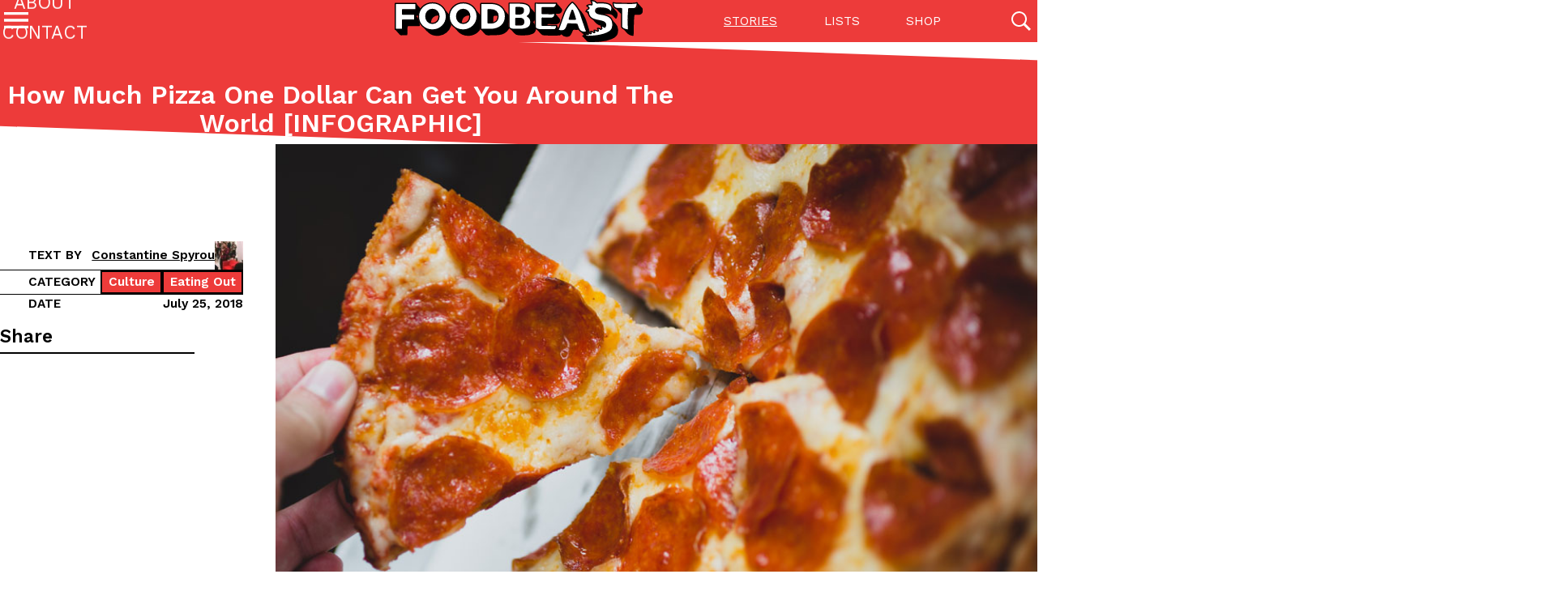

--- FILE ---
content_type: text/html; charset=UTF-8
request_url: https://www.foodbeast.com/news/one-buck-pizza/
body_size: 19739
content:
<!doctype html>
<html lang="en-US" >
<head>
	<meta charset="UTF-8"/>
	<meta name="viewport" content="width=device-width, initial-scale=1"/>
	<meta name="view-transition" content="same-origin"/>
	<title>How Much Pizza One Dollar Can Get You Around The World [INFOGRAPHIC] &#8211; Foodbeast</title>
<meta name='robots' content='max-image-preview:large' />
<link rel='dns-prefetch' href='//www.foodbeast.com' />
<link rel='dns-prefetch' href='//cdn.jsdelivr.net' />
<link rel='dns-prefetch' href='//www.googletagmanager.com' />
<link rel="alternate" type="application/rss+xml" title="Foodbeast &raquo; Feed" href="https://www.foodbeast.com/feed/" />
<link rel="alternate" type="application/rss+xml" title="Foodbeast &raquo; Comments Feed" href="https://www.foodbeast.com/comments/feed/" />
<script>
window._wpemojiSettings = {"baseUrl":"https:\/\/s.w.org\/images\/core\/emoji\/15.0.3\/72x72\/","ext":".png","svgUrl":"https:\/\/s.w.org\/images\/core\/emoji\/15.0.3\/svg\/","svgExt":".svg","source":{"concatemoji":"https:\/\/www.foodbeast.com\/wp-includes\/js\/wp-emoji-release.min.js?ver=6.6.1"}};
/*! This file is auto-generated */
!function(i,n){var o,s,e;function c(e){try{var t={supportTests:e,timestamp:(new Date).valueOf()};sessionStorage.setItem(o,JSON.stringify(t))}catch(e){}}function p(e,t,n){e.clearRect(0,0,e.canvas.width,e.canvas.height),e.fillText(t,0,0);var t=new Uint32Array(e.getImageData(0,0,e.canvas.width,e.canvas.height).data),r=(e.clearRect(0,0,e.canvas.width,e.canvas.height),e.fillText(n,0,0),new Uint32Array(e.getImageData(0,0,e.canvas.width,e.canvas.height).data));return t.every(function(e,t){return e===r[t]})}function u(e,t,n){switch(t){case"flag":return n(e,"\ud83c\udff3\ufe0f\u200d\u26a7\ufe0f","\ud83c\udff3\ufe0f\u200b\u26a7\ufe0f")?!1:!n(e,"\ud83c\uddfa\ud83c\uddf3","\ud83c\uddfa\u200b\ud83c\uddf3")&&!n(e,"\ud83c\udff4\udb40\udc67\udb40\udc62\udb40\udc65\udb40\udc6e\udb40\udc67\udb40\udc7f","\ud83c\udff4\u200b\udb40\udc67\u200b\udb40\udc62\u200b\udb40\udc65\u200b\udb40\udc6e\u200b\udb40\udc67\u200b\udb40\udc7f");case"emoji":return!n(e,"\ud83d\udc26\u200d\u2b1b","\ud83d\udc26\u200b\u2b1b")}return!1}function f(e,t,n){var r="undefined"!=typeof WorkerGlobalScope&&self instanceof WorkerGlobalScope?new OffscreenCanvas(300,150):i.createElement("canvas"),a=r.getContext("2d",{willReadFrequently:!0}),o=(a.textBaseline="top",a.font="600 32px Arial",{});return e.forEach(function(e){o[e]=t(a,e,n)}),o}function t(e){var t=i.createElement("script");t.src=e,t.defer=!0,i.head.appendChild(t)}"undefined"!=typeof Promise&&(o="wpEmojiSettingsSupports",s=["flag","emoji"],n.supports={everything:!0,everythingExceptFlag:!0},e=new Promise(function(e){i.addEventListener("DOMContentLoaded",e,{once:!0})}),new Promise(function(t){var n=function(){try{var e=JSON.parse(sessionStorage.getItem(o));if("object"==typeof e&&"number"==typeof e.timestamp&&(new Date).valueOf()<e.timestamp+604800&&"object"==typeof e.supportTests)return e.supportTests}catch(e){}return null}();if(!n){if("undefined"!=typeof Worker&&"undefined"!=typeof OffscreenCanvas&&"undefined"!=typeof URL&&URL.createObjectURL&&"undefined"!=typeof Blob)try{var e="postMessage("+f.toString()+"("+[JSON.stringify(s),u.toString(),p.toString()].join(",")+"));",r=new Blob([e],{type:"text/javascript"}),a=new Worker(URL.createObjectURL(r),{name:"wpTestEmojiSupports"});return void(a.onmessage=function(e){c(n=e.data),a.terminate(),t(n)})}catch(e){}c(n=f(s,u,p))}t(n)}).then(function(e){for(var t in e)n.supports[t]=e[t],n.supports.everything=n.supports.everything&&n.supports[t],"flag"!==t&&(n.supports.everythingExceptFlag=n.supports.everythingExceptFlag&&n.supports[t]);n.supports.everythingExceptFlag=n.supports.everythingExceptFlag&&!n.supports.flag,n.DOMReady=!1,n.readyCallback=function(){n.DOMReady=!0}}).then(function(){return e}).then(function(){var e;n.supports.everything||(n.readyCallback(),(e=n.source||{}).concatemoji?t(e.concatemoji):e.wpemoji&&e.twemoji&&(t(e.twemoji),t(e.wpemoji)))}))}((window,document),window._wpemojiSettings);
</script>
<style id='wp-emoji-styles-inline-css'>

	img.wp-smiley, img.emoji {
		display: inline !important;
		border: none !important;
		box-shadow: none !important;
		height: 1em !important;
		width: 1em !important;
		margin: 0 0.07em !important;
		vertical-align: -0.1em !important;
		background: none !important;
		padding: 0 !important;
	}
</style>
<link rel='stylesheet' id='wp-block-library-css' href='https://www.foodbeast.com/wp-includes/css/dist/block-library/style.min.css?ver=6.6.1' media='all' />
<style id='wp-block-library-theme-inline-css'>
.wp-block-audio :where(figcaption){color:#555;font-size:13px;text-align:center}.is-dark-theme .wp-block-audio :where(figcaption){color:#ffffffa6}.wp-block-audio{margin:0 0 1em}.wp-block-code{border:1px solid #ccc;border-radius:4px;font-family:Menlo,Consolas,monaco,monospace;padding:.8em 1em}.wp-block-embed :where(figcaption){color:#555;font-size:13px;text-align:center}.is-dark-theme .wp-block-embed :where(figcaption){color:#ffffffa6}.wp-block-embed{margin:0 0 1em}.blocks-gallery-caption{color:#555;font-size:13px;text-align:center}.is-dark-theme .blocks-gallery-caption{color:#ffffffa6}:root :where(.wp-block-image figcaption){color:#555;font-size:13px;text-align:center}.is-dark-theme :root :where(.wp-block-image figcaption){color:#ffffffa6}.wp-block-image{margin:0 0 1em}.wp-block-pullquote{border-bottom:4px solid;border-top:4px solid;color:currentColor;margin-bottom:1.75em}.wp-block-pullquote cite,.wp-block-pullquote footer,.wp-block-pullquote__citation{color:currentColor;font-size:.8125em;font-style:normal;text-transform:uppercase}.wp-block-quote{border-left:.25em solid;margin:0 0 1.75em;padding-left:1em}.wp-block-quote cite,.wp-block-quote footer{color:currentColor;font-size:.8125em;font-style:normal;position:relative}.wp-block-quote.has-text-align-right{border-left:none;border-right:.25em solid;padding-left:0;padding-right:1em}.wp-block-quote.has-text-align-center{border:none;padding-left:0}.wp-block-quote.is-large,.wp-block-quote.is-style-large,.wp-block-quote.is-style-plain{border:none}.wp-block-search .wp-block-search__label{font-weight:700}.wp-block-search__button{border:1px solid #ccc;padding:.375em .625em}:where(.wp-block-group.has-background){padding:1.25em 2.375em}.wp-block-separator.has-css-opacity{opacity:.4}.wp-block-separator{border:none;border-bottom:2px solid;margin-left:auto;margin-right:auto}.wp-block-separator.has-alpha-channel-opacity{opacity:1}.wp-block-separator:not(.is-style-wide):not(.is-style-dots){width:100px}.wp-block-separator.has-background:not(.is-style-dots){border-bottom:none;height:1px}.wp-block-separator.has-background:not(.is-style-wide):not(.is-style-dots){height:2px}.wp-block-table{margin:0 0 1em}.wp-block-table td,.wp-block-table th{word-break:normal}.wp-block-table :where(figcaption){color:#555;font-size:13px;text-align:center}.is-dark-theme .wp-block-table :where(figcaption){color:#ffffffa6}.wp-block-video :where(figcaption){color:#555;font-size:13px;text-align:center}.is-dark-theme .wp-block-video :where(figcaption){color:#ffffffa6}.wp-block-video{margin:0 0 1em}:root :where(.wp-block-template-part.has-background){margin-bottom:0;margin-top:0;padding:1.25em 2.375em}
</style>
<style id='classic-theme-styles-inline-css'>
/*! This file is auto-generated */
.wp-block-button__link{color:#fff;background-color:#32373c;border-radius:9999px;box-shadow:none;text-decoration:none;padding:calc(.667em + 2px) calc(1.333em + 2px);font-size:1.125em}.wp-block-file__button{background:#32373c;color:#fff;text-decoration:none}
</style>
<style id='global-styles-inline-css'>
:root{--wp--preset--aspect-ratio--square: 1;--wp--preset--aspect-ratio--4-3: 4/3;--wp--preset--aspect-ratio--3-4: 3/4;--wp--preset--aspect-ratio--3-2: 3/2;--wp--preset--aspect-ratio--2-3: 2/3;--wp--preset--aspect-ratio--16-9: 16/9;--wp--preset--aspect-ratio--9-16: 9/16;--wp--preset--color--black: #000000;--wp--preset--color--cyan-bluish-gray: #abb8c3;--wp--preset--color--white: #ffffff;--wp--preset--color--pale-pink: #f78da7;--wp--preset--color--vivid-red: #cf2e2e;--wp--preset--color--luminous-vivid-orange: #ff6900;--wp--preset--color--luminous-vivid-amber: #fcb900;--wp--preset--color--light-green-cyan: #7bdcb5;--wp--preset--color--vivid-green-cyan: #00d084;--wp--preset--color--pale-cyan-blue: #8ed1fc;--wp--preset--color--vivid-cyan-blue: #0693e3;--wp--preset--color--vivid-purple: #9b51e0;--wp--preset--gradient--vivid-cyan-blue-to-vivid-purple: linear-gradient(135deg,rgba(6,147,227,1) 0%,rgb(155,81,224) 100%);--wp--preset--gradient--light-green-cyan-to-vivid-green-cyan: linear-gradient(135deg,rgb(122,220,180) 0%,rgb(0,208,130) 100%);--wp--preset--gradient--luminous-vivid-amber-to-luminous-vivid-orange: linear-gradient(135deg,rgba(252,185,0,1) 0%,rgba(255,105,0,1) 100%);--wp--preset--gradient--luminous-vivid-orange-to-vivid-red: linear-gradient(135deg,rgba(255,105,0,1) 0%,rgb(207,46,46) 100%);--wp--preset--gradient--very-light-gray-to-cyan-bluish-gray: linear-gradient(135deg,rgb(238,238,238) 0%,rgb(169,184,195) 100%);--wp--preset--gradient--cool-to-warm-spectrum: linear-gradient(135deg,rgb(74,234,220) 0%,rgb(151,120,209) 20%,rgb(207,42,186) 40%,rgb(238,44,130) 60%,rgb(251,105,98) 80%,rgb(254,248,76) 100%);--wp--preset--gradient--blush-light-purple: linear-gradient(135deg,rgb(255,206,236) 0%,rgb(152,150,240) 100%);--wp--preset--gradient--blush-bordeaux: linear-gradient(135deg,rgb(254,205,165) 0%,rgb(254,45,45) 50%,rgb(107,0,62) 100%);--wp--preset--gradient--luminous-dusk: linear-gradient(135deg,rgb(255,203,112) 0%,rgb(199,81,192) 50%,rgb(65,88,208) 100%);--wp--preset--gradient--pale-ocean: linear-gradient(135deg,rgb(255,245,203) 0%,rgb(182,227,212) 50%,rgb(51,167,181) 100%);--wp--preset--gradient--electric-grass: linear-gradient(135deg,rgb(202,248,128) 0%,rgb(113,206,126) 100%);--wp--preset--gradient--midnight: linear-gradient(135deg,rgb(2,3,129) 0%,rgb(40,116,252) 100%);--wp--preset--font-size--small: 13px;--wp--preset--font-size--medium: 20px;--wp--preset--font-size--large: 36px;--wp--preset--font-size--x-large: 42px;--wp--preset--spacing--20: 0.44rem;--wp--preset--spacing--30: 0.67rem;--wp--preset--spacing--40: 1rem;--wp--preset--spacing--50: 1.5rem;--wp--preset--spacing--60: 2.25rem;--wp--preset--spacing--70: 3.38rem;--wp--preset--spacing--80: 5.06rem;--wp--preset--shadow--natural: 6px 6px 9px rgba(0, 0, 0, 0.2);--wp--preset--shadow--deep: 12px 12px 50px rgba(0, 0, 0, 0.4);--wp--preset--shadow--sharp: 6px 6px 0px rgba(0, 0, 0, 0.2);--wp--preset--shadow--outlined: 6px 6px 0px -3px rgba(255, 255, 255, 1), 6px 6px rgba(0, 0, 0, 1);--wp--preset--shadow--crisp: 6px 6px 0px rgba(0, 0, 0, 1);}:where(.is-layout-flex){gap: 0.5em;}:where(.is-layout-grid){gap: 0.5em;}body .is-layout-flex{display: flex;}.is-layout-flex{flex-wrap: wrap;align-items: center;}.is-layout-flex > :is(*, div){margin: 0;}body .is-layout-grid{display: grid;}.is-layout-grid > :is(*, div){margin: 0;}:where(.wp-block-columns.is-layout-flex){gap: 2em;}:where(.wp-block-columns.is-layout-grid){gap: 2em;}:where(.wp-block-post-template.is-layout-flex){gap: 1.25em;}:where(.wp-block-post-template.is-layout-grid){gap: 1.25em;}.has-black-color{color: var(--wp--preset--color--black) !important;}.has-cyan-bluish-gray-color{color: var(--wp--preset--color--cyan-bluish-gray) !important;}.has-white-color{color: var(--wp--preset--color--white) !important;}.has-pale-pink-color{color: var(--wp--preset--color--pale-pink) !important;}.has-vivid-red-color{color: var(--wp--preset--color--vivid-red) !important;}.has-luminous-vivid-orange-color{color: var(--wp--preset--color--luminous-vivid-orange) !important;}.has-luminous-vivid-amber-color{color: var(--wp--preset--color--luminous-vivid-amber) !important;}.has-light-green-cyan-color{color: var(--wp--preset--color--light-green-cyan) !important;}.has-vivid-green-cyan-color{color: var(--wp--preset--color--vivid-green-cyan) !important;}.has-pale-cyan-blue-color{color: var(--wp--preset--color--pale-cyan-blue) !important;}.has-vivid-cyan-blue-color{color: var(--wp--preset--color--vivid-cyan-blue) !important;}.has-vivid-purple-color{color: var(--wp--preset--color--vivid-purple) !important;}.has-black-background-color{background-color: var(--wp--preset--color--black) !important;}.has-cyan-bluish-gray-background-color{background-color: var(--wp--preset--color--cyan-bluish-gray) !important;}.has-white-background-color{background-color: var(--wp--preset--color--white) !important;}.has-pale-pink-background-color{background-color: var(--wp--preset--color--pale-pink) !important;}.has-vivid-red-background-color{background-color: var(--wp--preset--color--vivid-red) !important;}.has-luminous-vivid-orange-background-color{background-color: var(--wp--preset--color--luminous-vivid-orange) !important;}.has-luminous-vivid-amber-background-color{background-color: var(--wp--preset--color--luminous-vivid-amber) !important;}.has-light-green-cyan-background-color{background-color: var(--wp--preset--color--light-green-cyan) !important;}.has-vivid-green-cyan-background-color{background-color: var(--wp--preset--color--vivid-green-cyan) !important;}.has-pale-cyan-blue-background-color{background-color: var(--wp--preset--color--pale-cyan-blue) !important;}.has-vivid-cyan-blue-background-color{background-color: var(--wp--preset--color--vivid-cyan-blue) !important;}.has-vivid-purple-background-color{background-color: var(--wp--preset--color--vivid-purple) !important;}.has-black-border-color{border-color: var(--wp--preset--color--black) !important;}.has-cyan-bluish-gray-border-color{border-color: var(--wp--preset--color--cyan-bluish-gray) !important;}.has-white-border-color{border-color: var(--wp--preset--color--white) !important;}.has-pale-pink-border-color{border-color: var(--wp--preset--color--pale-pink) !important;}.has-vivid-red-border-color{border-color: var(--wp--preset--color--vivid-red) !important;}.has-luminous-vivid-orange-border-color{border-color: var(--wp--preset--color--luminous-vivid-orange) !important;}.has-luminous-vivid-amber-border-color{border-color: var(--wp--preset--color--luminous-vivid-amber) !important;}.has-light-green-cyan-border-color{border-color: var(--wp--preset--color--light-green-cyan) !important;}.has-vivid-green-cyan-border-color{border-color: var(--wp--preset--color--vivid-green-cyan) !important;}.has-pale-cyan-blue-border-color{border-color: var(--wp--preset--color--pale-cyan-blue) !important;}.has-vivid-cyan-blue-border-color{border-color: var(--wp--preset--color--vivid-cyan-blue) !important;}.has-vivid-purple-border-color{border-color: var(--wp--preset--color--vivid-purple) !important;}.has-vivid-cyan-blue-to-vivid-purple-gradient-background{background: var(--wp--preset--gradient--vivid-cyan-blue-to-vivid-purple) !important;}.has-light-green-cyan-to-vivid-green-cyan-gradient-background{background: var(--wp--preset--gradient--light-green-cyan-to-vivid-green-cyan) !important;}.has-luminous-vivid-amber-to-luminous-vivid-orange-gradient-background{background: var(--wp--preset--gradient--luminous-vivid-amber-to-luminous-vivid-orange) !important;}.has-luminous-vivid-orange-to-vivid-red-gradient-background{background: var(--wp--preset--gradient--luminous-vivid-orange-to-vivid-red) !important;}.has-very-light-gray-to-cyan-bluish-gray-gradient-background{background: var(--wp--preset--gradient--very-light-gray-to-cyan-bluish-gray) !important;}.has-cool-to-warm-spectrum-gradient-background{background: var(--wp--preset--gradient--cool-to-warm-spectrum) !important;}.has-blush-light-purple-gradient-background{background: var(--wp--preset--gradient--blush-light-purple) !important;}.has-blush-bordeaux-gradient-background{background: var(--wp--preset--gradient--blush-bordeaux) !important;}.has-luminous-dusk-gradient-background{background: var(--wp--preset--gradient--luminous-dusk) !important;}.has-pale-ocean-gradient-background{background: var(--wp--preset--gradient--pale-ocean) !important;}.has-electric-grass-gradient-background{background: var(--wp--preset--gradient--electric-grass) !important;}.has-midnight-gradient-background{background: var(--wp--preset--gradient--midnight) !important;}.has-small-font-size{font-size: var(--wp--preset--font-size--small) !important;}.has-medium-font-size{font-size: var(--wp--preset--font-size--medium) !important;}.has-large-font-size{font-size: var(--wp--preset--font-size--large) !important;}.has-x-large-font-size{font-size: var(--wp--preset--font-size--x-large) !important;}
:where(.wp-block-post-template.is-layout-flex){gap: 1.25em;}:where(.wp-block-post-template.is-layout-grid){gap: 1.25em;}
:where(.wp-block-columns.is-layout-flex){gap: 2em;}:where(.wp-block-columns.is-layout-grid){gap: 2em;}
:root :where(.wp-block-pullquote){font-size: 1.5em;line-height: 1.6;}
</style>
<link rel='stylesheet' id='mihdan-lite-youtube-embed-css' href='https://www.foodbeast.com/wp-content/plugins/mihdan-lite-youtube-embed/assets/dist/css/frontend.css?ver=1.8.0.3' media='all' />
<link rel='stylesheet' id='swiper-css' href='https://cdn.jsdelivr.net/npm/swiper@10/swiper-bundle.min.css?ver=6.6.1' media='all' />
<link rel='stylesheet' id='foo-style-css' href='https://www.foodbeast.com/wp-content/themes/foodbeast/assets/css/style.css?ver=1.0.5' media='all' />
<style id='kadence-blocks-global-variables-inline-css'>
:root {--global-kb-font-size-sm:clamp(0.8rem, 0.73rem + 0.217vw, 0.9rem);--global-kb-font-size-md:clamp(1.1rem, 0.995rem + 0.326vw, 1.25rem);--global-kb-font-size-lg:clamp(1.75rem, 1.576rem + 0.543vw, 2rem);--global-kb-font-size-xl:clamp(2.25rem, 1.728rem + 1.63vw, 3rem);--global-kb-font-size-xxl:clamp(2.5rem, 1.456rem + 3.26vw, 4rem);--global-kb-font-size-xxxl:clamp(2.75rem, 0.489rem + 7.065vw, 6rem);}:root {--global-palette1: #3182CE;--global-palette2: #2B6CB0;--global-palette3: #1A202C;--global-palette4: #2D3748;--global-palette5: #4A5568;--global-palette6: #718096;--global-palette7: #EDF2F7;--global-palette8: #F7FAFC;--global-palette9: #ffffff;}
</style>
<script src="https://cdn.jsdelivr.net/npm/alpinejs@3.13.1/dist/cdn.min.js?ver=6.6.1" id="alpine-js" defer data-wp-strategy="defer"></script>

<!-- Google tag (gtag.js) snippet added by Site Kit -->

<!-- Google Analytics snippet added by Site Kit -->
<script src="https://www.googletagmanager.com/gtag/js?id=GT-5R6X63P" id="google_gtagjs-js" async></script>
<script id="google_gtagjs-js-after">
window.dataLayer = window.dataLayer || [];function gtag(){dataLayer.push(arguments);}
gtag("set","linker",{"domains":["www.foodbeast.com"]});
gtag("js", new Date());
gtag("set", "developer_id.dZTNiMT", true);
gtag("config", "GT-5R6X63P");
</script>

<!-- End Google tag (gtag.js) snippet added by Site Kit -->
<link rel="https://api.w.org/" href="https://www.foodbeast.com/wp-json/" /><link rel="alternate" title="JSON" type="application/json" href="https://www.foodbeast.com/wp-json/wp/v2/posts/376321" /><link rel="EditURI" type="application/rsd+xml" title="RSD" href="https://www.foodbeast.com/xmlrpc.php?rsd" />
<meta name="generator" content="WordPress 6.6.1" />
<link rel="canonical" href="https://www.foodbeast.com/news/one-buck-pizza/" />
<link rel='shortlink' href='https://www.foodbeast.com/?p=376321' />
<link rel="alternate" title="oEmbed (JSON)" type="application/json+oembed" href="https://www.foodbeast.com/wp-json/oembed/1.0/embed?url=https%3A%2F%2Fwww.foodbeast.com%2Fnews%2Fone-buck-pizza%2F" />
<link rel="alternate" title="oEmbed (XML)" type="text/xml+oembed" href="https://www.foodbeast.com/wp-json/oembed/1.0/embed?url=https%3A%2F%2Fwww.foodbeast.com%2Fnews%2Fone-buck-pizza%2F&#038;format=xml" />
<meta name="generator" content="Site Kit by Google 1.133.0" />
<!-- Google AdSense meta tags added by Site Kit -->
<meta name="google-adsense-platform-account" content="ca-host-pub-2644536267352236">
<meta name="google-adsense-platform-domain" content="sitekit.withgoogle.com">
<!-- End Google AdSense meta tags added by Site Kit -->
		<style id="wp-custom-css">
			/* Ad Labels */

.google-auto-placed::before {
    content: "advertisement";
    display: block;
	  position: relative;
    top: 0;
    left: 50%;
    transform: translateX(-50%);
    color: rgb(99, 99, 99);
    font-family: "arial", sans-serif;
    letter-spacing: 1px;
    text-transform: uppercase;
    font-size: 10px;
}

.google-auto-placed {
	padding: 10px 0 25px 0;
}

.google-auto-placed > ins {
    margin-top: 10px !important;
}

/* Article Header Spacing */
article .entry-header._color-strip {
	padding-top: max(3vw, 3rem);
}

/* List Formatting */

.list-gallery-block .list-gallery__item .__item-image {
	margin-bottom: 1rem !important;
}

.list-gallery-block._display-list .list-gallery__items .__item-image figure {
    aspect-ratio: auto !important;
}

@media (max-width: 782px) {
    .listicle-gallery._display-list .list-gallery__items .__item-image {
        max-width: 100% !important;
    }
}

.list-gallery-block._display-list .list-gallery__item .__item-content hr.spacer {
    margin-bottom: 1rem !important;
}

.list-gallery-block .list-gallery__item .__item-content .strip-label {
	margin-top: 0;
	padding-bottom: .33rem !important;
}

/* IG Embed Centering */
.instagram-media {
	margin: 0px auto 12px !important;
}		</style>
		</head>

<body class="post-template-default single single-post postid-376321 single-format-standard wp-embed-responsive no-js singular _type-post">
<div id="top"></div>
<div id="page" class="site">

	<header id='masthead' class="site-header" x-data="siteHeader">
		<div class="inner-container site-header__layout">
			<div class="site-logo">
				<a href="https://www.foodbeast.com">
					<img src="https://www.foodbeast.com/wp-content/themes/foodbeast/assets/images/logo.svg" width="310" height="52" alt="logo">
				</a>
			</div>

							<div class="menu-button-container">
					<button x-bind="menuButton" id="primary-menu" class="menu-button" aria-controls="primary-menu-list" aria-expanded="false">
							<span class="icon-open">
								<svg xmlns="http://www.w3.org/2000/svg" width="24" height="24" viewBox="0 0 24 24">
									<path d="M0 0h24v24H0z" fill="none"/>
									<path d="M3 18h18v-2H3v2zm0-5h18v-2H3v2zm0-7v2h18V6H3z"/>
								</svg>
							</span>
						<span class="icon-close">
								<svg xmlns="http://www.w3.org/2000/svg" width="24" height="24" viewBox="0 0 24 24">
									<path d="M0 0h24v24H0z" fill="none"/>
									<path d="M19 6.41L17.59 5 12 10.59 6.41 5 5 6.41 10.59 12 5 17.59 6.41 19 12 13.41 17.59 19 19 17.59 13.41 12 19 6.41z"/>
								</svg>
							</span>
					</button>
				</div><!-- .menu-button-container -->
			
			<div class="site-search">
				<button x-on:click="toggleSearch" type="button" class="global-search-toggle">
					<span class="__icon">
						<svg xmlns="http://www.w3.org/2000/svg" width="24" height="24" viewBox="0 0 24 24">
							<path
								d="M81.531,78.625a9.483,9.483,0,1,0-2.856,2.887l.431-.3L85.894,88,88,85.856l-6.781-6.787ZM78.838,68.2A7.514,7.514,0,1,1,73.525,66,7.465,7.465,0,0,1,78.838,68.2Z" transform="translate(-64 -64)"
								style="fill: currentColor"/>
						</svg>
					</span>
					<span class="__text hidden">Open Search</span>
				</button>
			</div>

			<div class="menu-list-container secondary-menu-list-container"><ul id="secondary-menu-list" class="menu-list"><li id="menu-item-175" class="menu-item menu-item-type-post_type menu-item-object-page current_page_parent menu-item-175"><a href="https://www.foodbeast.com/stories/">Stories</a></li>
<li id="menu-item-414290" class="menu-item menu-item-type-post_type menu-item-object-page menu-item-414290"><a href="https://www.foodbeast.com/lists/">Lists</a></li>
<li id="menu-item-414291" class="menu-item menu-item-type-custom menu-item-object-custom menu-item-414291"><a target="_blank" rel="noopener" href="http://shop.foodbeast.com/">Shop</a></li>
</ul></div>		</div><!-- .inner-container -->

					<nav class="menu-list-container primary-menu-list-container" role='navigation' aria-label="Primary menu">
				<ul id="primary-menu-list" class="menu-list"><li id="menu-item-174" class="menu-item menu-item-type-post_type menu-item-object-page current_page_parent menu-item-174"><a href="https://www.foodbeast.com/stories/">Stories</a></li>
<li id="menu-item-193" class="menu-item menu-item-type-post_type menu-item-object-page menu-item-193"><a href="https://www.foodbeast.com/lists/">Listicles</a></li>
<li id="menu-item-414292" class="menu-item menu-item-type-custom menu-item-object-custom menu-item-414292"><a target="_blank" rel="noopener" href="http://shop.foodbeast.com/">Shop</a></li>
<li id="menu-item-184" class="menu-item menu-item-type-post_type menu-item-object-page menu-item-184"><a href="https://www.foodbeast.com/about/">About</a></li>
<li id="menu-item-186" class="menu-item menu-item-type-post_type menu-item-object-page menu-item-186"><a href="https://www.foodbeast.com/contact/">Contact</a></li>
</ul>			</nav>
			
		<div class="global-search-container" x-ref="globalSearchContainer" x-on:keyup.esc.window="closeSearch">
	<div class="inner-container">
		<div class="close-button-container">
			<button x-on:click="toggleSearch" type="button" class="close-button"><span class="button-text">Close Search</span></button>
		</div>

		<div class="search-container"
		     x-data="{
			      query: {s: '', post_type: '', category__in: [] },
			      page: 1,
			      posts_per_page: 18,
			      total_pages: 1489,
			      total_posts: 26789,
			      post_args: {&quot;post_class&quot;:[&quot;flow-horizontal&quot;],&quot;post_embed&quot;:&quot;youtube&quot;,&quot;post_image&quot;:&quot;global-search&quot;},
			 }"
		     x-init="$watch('query', (value) => { $data.page = 1; fbeastLoadPosts(value, $data, '#global-search-posts-list'); })"
		>
			<div class="search-form-container">
	<form role="search"  method="get" class="search-form"
	      action="https://www.foodbeast.com/"
	      x-data="{search_term:''}" x-modelable="search_term" x-model="query.s" x-on:submit.prevent="console.log(fbeastDeepClone($data.query))"
	>
		<label class="search-label h4" for="search-form-1">Search for keywords</label>
		<div class="search-field">
			<input x-model.lazy="search_term" type="search" id="search-form-1" class="search-input" value="" name="s" placeholder="Posts, categories, recipes, tags"/>
			<button type="submit" class="search-submit">
				<span class="button-text">Search</span>
				<i class="button-icon"></i>
			</button>
		</div>
	</form>
</div>
			<form class="featured-categories" action="#" method="get" autocomplete="off">
				<div class="h4 __block-title">Featured Categories</div>
				<div class="total-posts-number">
					<input type="hidden" name="s" value="" x-bind:value="query.s"/>
					<span x-text="total_posts + (1 < total_posts? ' results' : ' result')"></span>
				</div>
				<div class="featured-categories__list">
					<label class="featured-categories__item _type-none">
						<input type="radio" name="post_type" value="" class="hidden" checked="checked" x-model="query.post_type"/>
						<i class="category-icon"></i>
						<strong class="category-name">All</strong>
						<span class="category-count">(26789)</span>
					</label>
											<label class="featured-categories__item _type-post">
							<input type="radio" name="post_type" value="post" class="hidden" x-model="query.post_type"/>
							<i class="category-icon"></i>
							<strong class="category-name">Stories</strong>
							<span class="category-count">(26707)</span>
						</label>
												<label class="featured-categories__item _type-listicle">
							<input type="radio" name="post_type" value="listicle" class="hidden" x-model="query.post_type"/>
							<i class="category-icon"></i>
							<strong class="category-name">Listicles</strong>
							<span class="category-count">(70)</span>
						</label>
												<label class="featured-categories__item _type-recipe">
							<input type="radio" name="post_type" value="recipe" class="hidden" x-model="query.post_type"/>
							<i class="category-icon"></i>
							<strong class="category-name">Recipes</strong>
							<span class="category-count">(0)</span>
						</label>
												<label class="featured-categories__item _type-video">
							<input type="radio" name="post_type" value="video" class="hidden" x-model="query.post_type"/>
							<i class="category-icon"></i>
							<strong class="category-name">Videos</strong>
							<span class="category-count">(12)</span>
						</label>
										</div>
				<div class="advanced-filters" x-data="{advanced_filters: false}">
					<button
						x-on:click="
						advanced_filters = !advanced_filters;
						if( !advanced_filters && query.category__in.length ) {
						    query.category__in = [];
						}
						"
						type="button"
						class="btn btn-link toggle-advanced-filters h6"
						aria-expanded="false" x-bind:aria-expanded="advanced_filters"
						aria-label="Toggle advanced filters"
					>
						<span class="text-open">Advanced Filters</span>
						<span class="text-close">Less Filters</span>
					</button>
					<div class="advanced-filter">
						<div class="terms__list">
																<label class="terms__item category-label" data-slug="culture">
										<input type="checkbox" name="category__in[]" value="58" class="hidden" x-model="query.category__in"/>
										<span class="category-name">Culture</span>
									</label>
																		<label class="terms__item category-label" data-slug="eating-in">
										<input type="checkbox" name="category__in[]" value="38060" class="hidden" x-model="query.category__in"/>
										<span class="category-name">Eating In</span>
									</label>
																		<label class="terms__item category-label" data-slug="eating-out">
										<input type="checkbox" name="category__in[]" value="38059" class="hidden" x-model="query.category__in"/>
										<span class="category-name">Eating Out</span>
									</label>
																		<label class="terms__item category-label" data-slug="innovation">
										<input type="checkbox" name="category__in[]" value="38061" class="hidden" x-model="query.category__in"/>
										<span class="category-name">Innovation</span>
									</label>
																		<label class="terms__item category-label" data-slug="lifestyle">
										<input type="checkbox" name="category__in[]" value="38062" class="hidden" x-model="query.category__in"/>
										<span class="category-name">Lifestyle</span>
									</label>
																		<label class="terms__item category-label" data-slug="partners">
										<input type="checkbox" name="category__in[]" value="873" class="hidden" x-model="query.category__in"/>
										<span class="category-name">Partners</span>
									</label>
																		<label class="terms__item category-label" data-slug="products">
										<input type="checkbox" name="category__in[]" value="23" class="hidden" x-model="query.category__in"/>
										<span class="category-name">Products</span>
									</label>
																		<label class="terms__item category-label" data-slug="foodbeast-recipes">
										<input type="checkbox" name="category__in[]" value="281" class="hidden" x-model="query.category__in"/>
										<span class="category-name">Recipes</span>
									</label>
															</div>
					</div>
				</div>
			</form>

			<div class="posts-list-block" id="global-search-posts-list">
				<div class="h4 __block-title">
					<template x-if="total_posts && '' !== query.s"><span>Results</span></template>
					<template x-if="total_posts && '' === query.s"><span>The last posts</span></template>
					<template x-if="!total_posts"><span>No posts found</span></template>
				</div>

				<div class="posts-list">
					<div  class="post-item flow-horizontal" data-post_type="listicle">
	<div class="post-item__inner">
					<div class="post-item__image">
				
	
		<figure  class="post-thumbnail">
			<a href="https://www.foodbeast.com/listicle/last-minute-christmas-gifts-for-food-lovers-that-actually-impress/" aria-hidden="true" tabindex="-1">
				<img width="240" height="135" src="https://www.foodbeast.com/wp-content/uploads/2025/12/olive-garden-cheese-grater-240x135.webp" class="attachment-global-search size-global-search wp-post-image" alt="" loading="lazy" decoding="async" srcset="https://www.foodbeast.com/wp-content/uploads/2025/12/olive-garden-cheese-grater-240x135.webp 240w, https://www.foodbeast.com/wp-content/uploads/2025/12/olive-garden-cheese-grater-752x423.webp 752w, https://www.foodbeast.com/wp-content/uploads/2025/12/olive-garden-cheese-grater-700x394.webp 700w, https://www.foodbeast.com/wp-content/uploads/2025/12/olive-garden-cheese-grater-518x291.webp 518w, https://www.foodbeast.com/wp-content/uploads/2025/12/olive-garden-cheese-grater-1000x563.webp 1000w, https://www.foodbeast.com/wp-content/uploads/2025/12/olive-garden-cheese-grater-480x270.webp 480w, https://www.foodbeast.com/wp-content/uploads/2025/12/olive-garden-cheese-grater-782x440.webp 782w, https://www.foodbeast.com/wp-content/uploads/2025/12/olive-garden-cheese-grater-600x338.webp 600w" sizes="(min-width: 881px) 240px, (min-width: 740px) calc(50vw - 50px), (min-width: 431px) 240px, calc(100vw - 40px)" />			</a>
					</figure>

		
									<div class="post-item__category terms__list">
						<span class="terms__item featured-label _type-listicle">Listicles</span><span class="terms__item category-label" data-term_id="23">Products</span>					</div>
							</div>
				<div class="post-item__content">
							<div class="h7 post-item__title">
					<a href="https://www.foodbeast.com/listicle/last-minute-christmas-gifts-for-food-lovers-that-actually-impress/">16 Last-Minute Christmas Gifts For Foodies That Actually Impress</a>
				</div>
										<div class="post-item__excerpt">
					When the lights start twinkling, and the sleigh bells start jingling, it can only mean one thing: Christmas time is here! If you’re like me,&hellip;				</div>
										<div class="post-item__meta">
											<span class="byline"><a href="https://www.foodbeast.com/author/omari-allen/" rel="author">Ayomari</a></span>,
										<span class="posted-on"><time class="entry-date published updated" datetime="2025-12-19T18:19:24-08:00">December 19, 2025</time></span>				</div>
					</div>
	</div>
</div><div  class="post-item flow-horizontal" data-post_type="post">
	<div class="post-item__inner">
					<div class="post-item__image">
				
	
		<figure  class="post-thumbnail">
			<a href="https://www.foodbeast.com/news/this-new-guide-ranks-the-best-u-s-airports-for-dining-and-lounges/" aria-hidden="true" tabindex="-1">
				<img width="240" height="135" src="https://www.foodbeast.com/wp-content/uploads/2025/12/Hartsfield-Jackson-Airport-240x135.jpg" class="attachment-global-search size-global-search wp-post-image" alt="" loading="lazy" decoding="async" srcset="https://www.foodbeast.com/wp-content/uploads/2025/12/Hartsfield-Jackson-Airport-240x135.jpg 240w, https://www.foodbeast.com/wp-content/uploads/2025/12/Hartsfield-Jackson-Airport-700x394.jpg 700w, https://www.foodbeast.com/wp-content/uploads/2025/12/Hartsfield-Jackson-Airport-518x291.jpg 518w, https://www.foodbeast.com/wp-content/uploads/2025/12/Hartsfield-Jackson-Airport-480x270.jpg 480w, https://www.foodbeast.com/wp-content/uploads/2025/12/Hartsfield-Jackson-Airport-600x338.jpg 600w" sizes="(min-width: 881px) 240px, (min-width: 740px) calc(50vw - 50px), (min-width: 431px) 240px, calc(100vw - 40px)" />			</a>
					</figure>

		
									<div class="post-item__category terms__list">
						<span class="terms__item category-label" data-term_id="38059">Eating Out</span><span class="terms__item category-label" data-term_id="38062">Lifestyle</span>					</div>
							</div>
				<div class="post-item__content">
							<div class="h7 post-item__title">
					<a href="https://www.foodbeast.com/news/this-new-guide-ranks-the-best-u-s-airports-for-dining-and-lounges/">This New Guide Ranks The Best U.S. Airports For Dining and Lounges</a>
				</div>
										<div class="post-item__excerpt">
					Business travelers have officially spoken, and not all airports are created equal. Corporate Traveler just dropped its Business Travel Airport Guide, a new report ranking&hellip;				</div>
										<div class="post-item__meta">
											<span class="byline"><a href="https://www.foodbeast.com/author/reach/" rel="author">Reach Guinto</a></span>,
										<span class="posted-on"><time class="entry-date published updated" datetime="2025-12-19T18:10:13-08:00">December 19, 2025</time></span>				</div>
					</div>
	</div>
</div><div  class="post-item flow-horizontal" data-post_type="post">
	<div class="post-item__inner">
					<div class="post-item__image">
				
	
		<figure  class="post-thumbnail">
			<a href="https://www.foodbeast.com/news/every-nfl-team-now-has-its-own-mimosa-thanks-to-this-champagne-brand/" aria-hidden="true" tabindex="-1">
				<img width="240" height="135" src="https://www.foodbeast.com/wp-content/uploads/2025/12/andre-champagne-nfl-mimosas-240x135.jpg" class="attachment-global-search size-global-search wp-post-image" alt="" loading="lazy" decoding="async" srcset="https://www.foodbeast.com/wp-content/uploads/2025/12/andre-champagne-nfl-mimosas-240x135.jpg 240w, https://www.foodbeast.com/wp-content/uploads/2025/12/andre-champagne-nfl-mimosas-752x423.jpg 752w, https://www.foodbeast.com/wp-content/uploads/2025/12/andre-champagne-nfl-mimosas-700x394.jpg 700w, https://www.foodbeast.com/wp-content/uploads/2025/12/andre-champagne-nfl-mimosas-518x291.jpg 518w, https://www.foodbeast.com/wp-content/uploads/2025/12/andre-champagne-nfl-mimosas-480x270.jpg 480w, https://www.foodbeast.com/wp-content/uploads/2025/12/andre-champagne-nfl-mimosas-782x440.jpg 782w, https://www.foodbeast.com/wp-content/uploads/2025/12/andre-champagne-nfl-mimosas-600x338.jpg 600w" sizes="(min-width: 881px) 240px, (min-width: 740px) calc(50vw - 50px), (min-width: 431px) 240px, calc(100vw - 40px)" />			</a>
					</figure>

		
									<div class="post-item__category terms__list">
						<span class="terms__item category-label" data-term_id="58">Culture</span><span class="terms__item category-label" data-term_id="281">Recipes</span>					</div>
							</div>
				<div class="post-item__content">
							<div class="h7 post-item__title">
					<a href="https://www.foodbeast.com/news/every-nfl-team-now-has-its-own-mimosa-thanks-to-this-champagne-brand/">Every NFL Team Now Has Its Own Mimosa Thanks To This Champagne Brand</a>
				</div>
										<div class="post-item__excerpt">
					André California Champagne is kicking off its first season as the Official Sparking Wine Sponsor of the NFL with its Tailgate Team-Mosa—a roster of 32&hellip;				</div>
										<div class="post-item__meta">
											<span class="byline"><a href="https://www.foodbeast.com/author/rashaun-hall/" rel="author">Rashaun Hall</a></span>,
										<span class="posted-on"><time class="entry-date published updated" datetime="2025-12-19T17:48:22-08:00">December 19, 2025</time></span>				</div>
					</div>
	</div>
</div><div  class="post-item flow-horizontal" data-post_type="post">
	<div class="post-item__inner">
					<div class="post-item__image">
				
	
		<figure  class="post-thumbnail">
			<a href="https://www.foodbeast.com/news/why-these-chinese-burgers-are-one-of-costco-canadas-most-talked-about-samples-right-now/" aria-hidden="true" tabindex="-1">
				<img width="240" height="135" src="https://www.foodbeast.com/wp-content/uploads/2025/12/tc-foods-chinese-burgers-rou-jia-mo-costco-canada-240x135.png" class="attachment-global-search size-global-search wp-post-image" alt="" loading="lazy" decoding="async" srcset="https://www.foodbeast.com/wp-content/uploads/2025/12/tc-foods-chinese-burgers-rou-jia-mo-costco-canada-240x135.png 240w, https://www.foodbeast.com/wp-content/uploads/2025/12/tc-foods-chinese-burgers-rou-jia-mo-costco-canada-150x83.png 150w, https://www.foodbeast.com/wp-content/uploads/2025/12/tc-foods-chinese-burgers-rou-jia-mo-costco-canada-752x423.png 752w, https://www.foodbeast.com/wp-content/uploads/2025/12/tc-foods-chinese-burgers-rou-jia-mo-costco-canada-700x394.png 700w, https://www.foodbeast.com/wp-content/uploads/2025/12/tc-foods-chinese-burgers-rou-jia-mo-costco-canada-518x291.png 518w, https://www.foodbeast.com/wp-content/uploads/2025/12/tc-foods-chinese-burgers-rou-jia-mo-costco-canada-1000x563.png 1000w, https://www.foodbeast.com/wp-content/uploads/2025/12/tc-foods-chinese-burgers-rou-jia-mo-costco-canada-480x270.png 480w, https://www.foodbeast.com/wp-content/uploads/2025/12/tc-foods-chinese-burgers-rou-jia-mo-costco-canada-782x440.png 782w, https://www.foodbeast.com/wp-content/uploads/2025/12/tc-foods-chinese-burgers-rou-jia-mo-costco-canada-600x338.png 600w" sizes="(min-width: 881px) 240px, (min-width: 740px) calc(50vw - 50px), (min-width: 431px) 240px, calc(100vw - 40px)" />			</a>
					</figure>

		
									<div class="post-item__category terms__list">
						<span class="terms__item category-label" data-term_id="58">Culture</span><span class="terms__item category-label" data-term_id="23">Products</span>					</div>
							</div>
				<div class="post-item__content">
							<div class="h7 post-item__title">
					<a href="https://www.foodbeast.com/news/why-these-chinese-burgers-are-one-of-costco-canadas-most-talked-about-samples-right-now/">Why These &#8216;Chinese Burgers&#8217; Are One Of Costco Canada’s Most Talked-About Samples Right Now</a>
				</div>
										<div class="post-item__excerpt">
					Did your eyebrows raise as well when you saw &#8216;Chinese Burgers&#8217; in the headline? Okay good! That’s the appropriate response and I wanted to make&hellip;				</div>
										<div class="post-item__meta">
											<span class="byline"><a href="https://www.foodbeast.com/author/christian-davis/" rel="author">Christian Davis</a></span>,
										<span class="posted-on"><time class="entry-date published updated" datetime="2025-12-19T17:34:59-08:00">December 19, 2025</time></span>				</div>
					</div>
	</div>
</div><div  class="post-item flow-horizontal" data-post_type="post">
	<div class="post-item__inner">
					<div class="post-item__image">
				
	
		<figure  class="post-thumbnail">
			<a href="https://www.foodbeast.com/news/rumor-has-it-crumbl-is-testing-these-6-wild-new-desserts-for-2026/" aria-hidden="true" tabindex="-1">
				<img width="240" height="135" src="https://www.foodbeast.com/wp-content/uploads/2025/12/snackolater-crumbl-2026-menu-items-240x135.jpg" class="attachment-global-search size-global-search wp-post-image" alt="" loading="lazy" decoding="async" srcset="https://www.foodbeast.com/wp-content/uploads/2025/12/snackolater-crumbl-2026-menu-items-240x135.jpg 240w, https://www.foodbeast.com/wp-content/uploads/2025/12/snackolater-crumbl-2026-menu-items-752x423.jpg 752w, https://www.foodbeast.com/wp-content/uploads/2025/12/snackolater-crumbl-2026-menu-items-700x394.jpg 700w, https://www.foodbeast.com/wp-content/uploads/2025/12/snackolater-crumbl-2026-menu-items-518x291.jpg 518w, https://www.foodbeast.com/wp-content/uploads/2025/12/snackolater-crumbl-2026-menu-items-1000x563.jpg 1000w, https://www.foodbeast.com/wp-content/uploads/2025/12/snackolater-crumbl-2026-menu-items-480x270.jpg 480w, https://www.foodbeast.com/wp-content/uploads/2025/12/snackolater-crumbl-2026-menu-items-782x440.jpg 782w, https://www.foodbeast.com/wp-content/uploads/2025/12/snackolater-crumbl-2026-menu-items-600x338.jpg 600w" sizes="(min-width: 881px) 240px, (min-width: 740px) calc(50vw - 50px), (min-width: 431px) 240px, calc(100vw - 40px)" />			</a>
					</figure>

		
									<div class="post-item__category terms__list">
						<span class="terms__item category-label" data-term_id="23">Products</span>					</div>
							</div>
				<div class="post-item__content">
							<div class="h7 post-item__title">
					<a href="https://www.foodbeast.com/news/rumor-has-it-crumbl-is-testing-these-6-wild-new-desserts-for-2026/">Rumor Has It Crumbl Is Testing These 6 Wild New Desserts for 2026</a>
				</div>
										<div class="post-item__excerpt">
					Rumor has it that Crumbl has six new items dropping in 2026. According to Snackolator, these crave-worthy confections are either in development or will soon&hellip;				</div>
										<div class="post-item__meta">
											<span class="byline"><a href="https://www.foodbeast.com/author/omari-allen/" rel="author">Ayomari</a></span>,
										<span class="posted-on"><time class="entry-date published updated" datetime="2025-12-19T17:01:29-08:00">December 19, 2025</time></span>				</div>
					</div>
	</div>
</div><div  class="post-item flow-horizontal" data-post_type="post">
	<div class="post-item__inner">
					<div class="post-item__image">
				
	
		<figure  class="post-thumbnail">
			<a href="https://www.foodbeast.com/news/jack-in-the-box-is-dropping-labubu-inspired-bag-charms-for-its-75th-anniversary/" aria-hidden="true" tabindex="-1">
				<img width="240" height="135" src="https://www.foodbeast.com/wp-content/uploads/2025/12/jack-in-the-box-jabbis-240x135.jpg" class="attachment-global-search size-global-search wp-post-image" alt="" loading="lazy" decoding="async" srcset="https://www.foodbeast.com/wp-content/uploads/2025/12/jack-in-the-box-jabbis-240x135.jpg 240w, https://www.foodbeast.com/wp-content/uploads/2025/12/jack-in-the-box-jabbis-752x423.jpg 752w, https://www.foodbeast.com/wp-content/uploads/2025/12/jack-in-the-box-jabbis-700x394.jpg 700w, https://www.foodbeast.com/wp-content/uploads/2025/12/jack-in-the-box-jabbis-518x291.jpg 518w, https://www.foodbeast.com/wp-content/uploads/2025/12/jack-in-the-box-jabbis-1000x563.jpg 1000w, https://www.foodbeast.com/wp-content/uploads/2025/12/jack-in-the-box-jabbis-480x270.jpg 480w, https://www.foodbeast.com/wp-content/uploads/2025/12/jack-in-the-box-jabbis-1520x855.jpg 1520w, https://www.foodbeast.com/wp-content/uploads/2025/12/jack-in-the-box-jabbis-782x440.jpg 782w, https://www.foodbeast.com/wp-content/uploads/2025/12/jack-in-the-box-jabbis-600x338.jpg 600w" sizes="(min-width: 881px) 240px, (min-width: 740px) calc(50vw - 50px), (min-width: 431px) 240px, calc(100vw - 40px)" />			</a>
					</figure>

		
									<div class="post-item__category terms__list">
						<span class="terms__item category-label" data-term_id="38059">Eating Out</span><span class="terms__item category-label" data-term_id="23">Products</span>					</div>
							</div>
				<div class="post-item__content">
							<div class="h7 post-item__title">
					<a href="https://www.foodbeast.com/news/jack-in-the-box-is-dropping-labubu-inspired-bag-charms-for-its-75th-anniversary/">Jack in the Box Is Dropping Labubu-Inspired Bag Charms for Its 75th Anniversary</a>
				</div>
										<div class="post-item__excerpt">
					Next year is Jack in the Box’s 75th anniversary, and to celebrate, the chain is jumping on the Labubu hype train with the release of&hellip;				</div>
										<div class="post-item__meta">
											<span class="byline"><a href="https://www.foodbeast.com/author/omari-allen/" rel="author">Ayomari</a></span>,
										<span class="posted-on"><time class="entry-date published updated" datetime="2025-12-19T16:31:22-08:00">December 19, 2025</time></span>				</div>
					</div>
	</div>
</div><div  class="post-item flow-horizontal" data-post_type="post">
	<div class="post-item__inner">
					<div class="post-item__image">
				
	
		<figure  class="post-thumbnail">
			<a href="https://www.foodbeast.com/news/wendys-sweet-and-sour-sauce-is-officially-returning-heres-when/" aria-hidden="true" tabindex="-1">
				<img width="240" height="135" src="https://www.foodbeast.com/wp-content/uploads/2025/12/Untitled-design-240x135.png" class="attachment-global-search size-global-search wp-post-image" alt="" loading="lazy" decoding="async" srcset="https://www.foodbeast.com/wp-content/uploads/2025/12/Untitled-design-240x135.png 240w, https://www.foodbeast.com/wp-content/uploads/2025/12/Untitled-design-752x423.png 752w, https://www.foodbeast.com/wp-content/uploads/2025/12/Untitled-design-700x394.png 700w, https://www.foodbeast.com/wp-content/uploads/2025/12/Untitled-design-518x291.png 518w, https://www.foodbeast.com/wp-content/uploads/2025/12/Untitled-design-480x270.png 480w, https://www.foodbeast.com/wp-content/uploads/2025/12/Untitled-design-782x440.png 782w, https://www.foodbeast.com/wp-content/uploads/2025/12/Untitled-design-600x338.png 600w" sizes="(min-width: 881px) 240px, (min-width: 740px) calc(50vw - 50px), (min-width: 431px) 240px, calc(100vw - 40px)" />			</a>
					</figure>

		
									<div class="post-item__category terms__list">
											</div>
							</div>
				<div class="post-item__content">
							<div class="h7 post-item__title">
					<a href="https://www.foodbeast.com/news/wendys-sweet-and-sour-sauce-is-officially-returning-heres-when/">Wendy’s Sweet And Sour Sauce Is Officially Returning—Here&#8217;s When</a>
				</div>
										<div class="post-item__excerpt">
					Wendy’s heard the internet loud and clear. After months of fans begging, commenting, reposting, and generally refusing to let it go, Wendy’s has officially confirmed&hellip;				</div>
										<div class="post-item__meta">
											<span class="byline"><a href="https://www.foodbeast.com/author/reach/" rel="author">Reach Guinto</a></span>,
										<span class="posted-on"><time class="entry-date published updated" datetime="2025-12-19T10:50:36-08:00">December 19, 2025</time></span>				</div>
					</div>
	</div>
</div><div  class="post-item flow-horizontal" data-post_type="post">
	<div class="post-item__inner">
					<div class="post-item__image">
				
	
		<figure  class="post-thumbnail">
			<a href="https://www.foodbeast.com/news/chipotles-first-ever-high-protein-menu-is-here-some-bowls-hit-80g/" aria-hidden="true" tabindex="-1">
				<img width="240" height="135" src="https://www.foodbeast.com/wp-content/uploads/2025/12/High_Protein_PR_Option_1-240x135.jpg" class="attachment-global-search size-global-search wp-post-image" alt="" loading="lazy" decoding="async" srcset="https://www.foodbeast.com/wp-content/uploads/2025/12/High_Protein_PR_Option_1-240x135.jpg 240w, https://www.foodbeast.com/wp-content/uploads/2025/12/High_Protein_PR_Option_1-600x338.jpg 600w, https://www.foodbeast.com/wp-content/uploads/2025/12/High_Protein_PR_Option_1-1200x675.jpg 1200w, https://www.foodbeast.com/wp-content/uploads/2025/12/High_Protein_PR_Option_1-768x432.jpg 768w, https://www.foodbeast.com/wp-content/uploads/2025/12/High_Protein_PR_Option_1-1536x864.jpg 1536w, https://www.foodbeast.com/wp-content/uploads/2025/12/High_Protein_PR_Option_1-1520x855.jpg 1520w, https://www.foodbeast.com/wp-content/uploads/2025/12/High_Protein_PR_Option_1-752x423.jpg 752w, https://www.foodbeast.com/wp-content/uploads/2025/12/High_Protein_PR_Option_1-150x84.jpg 150w, https://www.foodbeast.com/wp-content/uploads/2025/12/High_Protein_PR_Option_1-700x394.jpg 700w, https://www.foodbeast.com/wp-content/uploads/2025/12/High_Protein_PR_Option_1-518x291.jpg 518w, https://www.foodbeast.com/wp-content/uploads/2025/12/High_Protein_PR_Option_1-1000x563.jpg 1000w, https://www.foodbeast.com/wp-content/uploads/2025/12/High_Protein_PR_Option_1-480x270.jpg 480w, https://www.foodbeast.com/wp-content/uploads/2025/12/High_Protein_PR_Option_1-782x440.jpg 782w, https://www.foodbeast.com/wp-content/uploads/2025/12/High_Protein_PR_Option_1.jpg 1920w" sizes="(min-width: 881px) 240px, (min-width: 740px) calc(50vw - 50px), (min-width: 431px) 240px, calc(100vw - 40px)" />			</a>
					</figure>

		
									<div class="post-item__category terms__list">
						<span class="terms__item category-label" data-term_id="38059">Eating Out</span>					</div>
							</div>
				<div class="post-item__content">
							<div class="h7 post-item__title">
					<a href="https://www.foodbeast.com/news/chipotles-first-ever-high-protein-menu-is-here-some-bowls-hit-80g/">Chipotle’s First-Ever High Protein Menu Is Here—Some Bowls Hit 80g</a>
				</div>
										<div class="post-item__excerpt">
					Chipotle is hopping on the growing protein trend with its first-ever dedicated High Protein Menu. The company curated it with portion control in mind, whether&hellip;				</div>
										<div class="post-item__meta">
											<span class="byline"><a href="https://www.foodbeast.com/author/omari-allen/" rel="author">Ayomari</a></span>,
										<span class="posted-on"><time class="entry-date published updated" datetime="2025-12-18T12:15:03-08:00">December 18, 2025</time></span>				</div>
					</div>
	</div>
</div><div  class="post-item flow-horizontal" data-post_type="post">
	<div class="post-item__inner">
					<div class="post-item__image">
				
	
		<figure  class="post-thumbnail">
			<a href="https://www.foodbeast.com/news/taco-bells-legendary-quesarito-is-back-for-a-limited-time/" aria-hidden="true" tabindex="-1">
				<img width="240" height="135" src="https://www.foodbeast.com/wp-content/uploads/2025/12/Taco-Bell-Quesarito-1450x850-1-240x135.jpg" class="attachment-global-search size-global-search wp-post-image" alt="" loading="lazy" decoding="async" srcset="https://www.foodbeast.com/wp-content/uploads/2025/12/Taco-Bell-Quesarito-1450x850-1-240x135.jpg 240w, https://www.foodbeast.com/wp-content/uploads/2025/12/Taco-Bell-Quesarito-1450x850-1-752x423.jpg 752w, https://www.foodbeast.com/wp-content/uploads/2025/12/Taco-Bell-Quesarito-1450x850-1-700x394.jpg 700w, https://www.foodbeast.com/wp-content/uploads/2025/12/Taco-Bell-Quesarito-1450x850-1-518x291.jpg 518w, https://www.foodbeast.com/wp-content/uploads/2025/12/Taco-Bell-Quesarito-1450x850-1-1000x563.jpg 1000w, https://www.foodbeast.com/wp-content/uploads/2025/12/Taco-Bell-Quesarito-1450x850-1-480x270.jpg 480w, https://www.foodbeast.com/wp-content/uploads/2025/12/Taco-Bell-Quesarito-1450x850-1-782x440.jpg 782w, https://www.foodbeast.com/wp-content/uploads/2025/12/Taco-Bell-Quesarito-1450x850-1-600x338.jpg 600w" sizes="(min-width: 881px) 240px, (min-width: 740px) calc(50vw - 50px), (min-width: 431px) 240px, calc(100vw - 40px)" />			</a>
					</figure>

		
									<div class="post-item__category terms__list">
						<span class="terms__item category-label" data-term_id="38059">Eating Out</span>					</div>
							</div>
				<div class="post-item__content">
							<div class="h7 post-item__title">
					<a href="https://www.foodbeast.com/news/taco-bells-legendary-quesarito-is-back-for-a-limited-time/">Taco Bell&#8217;s Legendary Quesarito Is Back For A Limited-Time</a>
				</div>
										<div class="post-item__excerpt">
					One of the most requested menu items in Taco Bell history, the Quesarito, has returned. It&#8217;s an indulgent handheld of composed of a grilled quesadilla&hellip;				</div>
										<div class="post-item__meta">
											<span class="byline"><a href="https://www.foodbeast.com/author/omari-allen/" rel="author">Ayomari</a></span>,
										<span class="posted-on"><time class="entry-date published updated" datetime="2025-12-18T11:24:37-08:00">December 18, 2025</time></span>				</div>
					</div>
	</div>
</div><div  class="post-item flow-horizontal" data-post_type="post">
	<div class="post-item__inner">
					<div class="post-item__image">
				
	
		<figure  class="post-thumbnail">
			<a href="https://www.foodbeast.com/news/foodbeast-ventures-first-investment-is-a-gen-z-hummus-brand-heres-why/" aria-hidden="true" tabindex="-1">
				<img width="240" height="135" src="https://www.foodbeast.com/wp-content/uploads/2025/12/Habiza-Feature-0002-240x135.jpg" class="attachment-global-search size-global-search wp-post-image" alt="Habiza Hummus investment. Foodbeast founder Elie Ayrouth with Habiza Founder Jonathan &quot;Jono&quot; Srour." loading="lazy" decoding="async" srcset="https://www.foodbeast.com/wp-content/uploads/2025/12/Habiza-Feature-0002-240x135.jpg 240w, https://www.foodbeast.com/wp-content/uploads/2025/12/Habiza-Feature-0002-752x423.jpg 752w, https://www.foodbeast.com/wp-content/uploads/2025/12/Habiza-Feature-0002-700x394.jpg 700w, https://www.foodbeast.com/wp-content/uploads/2025/12/Habiza-Feature-0002-518x291.jpg 518w, https://www.foodbeast.com/wp-content/uploads/2025/12/Habiza-Feature-0002-1000x563.jpg 1000w, https://www.foodbeast.com/wp-content/uploads/2025/12/Habiza-Feature-0002-480x270.jpg 480w, https://www.foodbeast.com/wp-content/uploads/2025/12/Habiza-Feature-0002-1520x855.jpg 1520w, https://www.foodbeast.com/wp-content/uploads/2025/12/Habiza-Feature-0002-782x440.jpg 782w, https://www.foodbeast.com/wp-content/uploads/2025/12/Habiza-Feature-0002-600x338.jpg 600w" sizes="(min-width: 881px) 240px, (min-width: 740px) calc(50vw - 50px), (min-width: 431px) 240px, calc(100vw - 40px)" />			</a>
					</figure>

		
									<div class="post-item__category terms__list">
						<span class="terms__item category-label" data-term_id="58">Culture</span><span class="terms__item category-label" data-term_id="23">Products</span>					</div>
							</div>
				<div class="post-item__content">
							<div class="h7 post-item__title">
					<a href="https://www.foodbeast.com/news/foodbeast-ventures-first-investment-is-a-gen-z-hummus-brand-heres-why/">Foodbeast Ventures&#8217; First Investment Is A Gen Z Hummus Brand—Here’s Why</a>
				</div>
										<div class="post-item__excerpt">
					Media companies love to say they believed early in a brand. Foodbeast decided to put actual money behind the belief. This week, Foodbeast announced its&hellip;				</div>
										<div class="post-item__meta">
											<span class="byline"><a href="https://www.foodbeast.com/author/reach/" rel="author">Reach Guinto</a></span>,
										<span class="posted-on"><time class="entry-date published updated" datetime="2025-12-17T16:42:27-08:00">December 17, 2025</time></span>				</div>
					</div>
	</div>
</div><div  class="post-item flow-horizontal" data-post_type="post">
	<div class="post-item__inner">
					<div class="post-item__image">
				
	
		<figure  class="post-thumbnail">
			<a href="https://www.foodbeast.com/news/which-food-delivery-app-saves-you-the-most-money-a-100-city-study-has-answers/" aria-hidden="true" tabindex="-1">
				<img width="240" height="135" src="https://www.foodbeast.com/wp-content/uploads/2022/10/grubhub-240x135.jpg" class="attachment-global-search size-global-search wp-post-image" alt="" loading="lazy" decoding="async" srcset="https://www.foodbeast.com/wp-content/uploads/2022/10/grubhub-240x135.jpg 240w, https://www.foodbeast.com/wp-content/uploads/2022/10/grubhub-518x291.jpg 518w, https://www.foodbeast.com/wp-content/uploads/2022/10/grubhub-480x270.jpg 480w, https://www.foodbeast.com/wp-content/uploads/2022/10/grubhub-600x338.jpg 600w" sizes="(min-width: 881px) 240px, (min-width: 740px) calc(50vw - 50px), (min-width: 431px) 240px, calc(100vw - 40px)" />			</a>
					</figure>

		
									<div class="post-item__category terms__list">
						<span class="terms__item category-label" data-term_id="38059">Eating Out</span>					</div>
							</div>
				<div class="post-item__content">
							<div class="h7 post-item__title">
					<a href="https://www.foodbeast.com/news/which-food-delivery-app-saves-you-the-most-money-a-100-city-study-has-answers/">Which Food Delivery App Saves You The Most Money? A 100-City Study Has Answers</a>
				</div>
										<div class="post-item__excerpt">
					People are increasingly looking for ways to save money on dining. In 2025, the average American household has paid almost $1,200 more on food due&hellip;				</div>
										<div class="post-item__meta">
											<span class="byline"><a href="https://www.foodbeast.com/author/omari-allen/" rel="author">Ayomari</a></span>,
										<span class="posted-on"><time class="entry-date published updated" datetime="2025-12-17T14:48:58-08:00">December 17, 2025</time></span>				</div>
					</div>
	</div>
</div><div  class="post-item flow-horizontal" data-post_type="post">
	<div class="post-item__inner">
					<div class="post-item__image">
				
	
		<figure  class="post-thumbnail">
			<a href="https://www.foodbeast.com/news/olipop-is-giving-away-soda-scented-wrapping-paper-for-the-holidays/" aria-hidden="true" tabindex="-1">
				<img width="240" height="135" src="https://www.foodbeast.com/wp-content/uploads/2025/12/Olipop_1025_7588-240x135.webp" class="attachment-global-search size-global-search wp-post-image" alt="" loading="lazy" decoding="async" srcset="https://www.foodbeast.com/wp-content/uploads/2025/12/Olipop_1025_7588-240x135.webp 240w, https://www.foodbeast.com/wp-content/uploads/2025/12/Olipop_1025_7588-752x423.webp 752w, https://www.foodbeast.com/wp-content/uploads/2025/12/Olipop_1025_7588-700x394.webp 700w, https://www.foodbeast.com/wp-content/uploads/2025/12/Olipop_1025_7588-518x291.webp 518w, https://www.foodbeast.com/wp-content/uploads/2025/12/Olipop_1025_7588-1000x563.webp 1000w, https://www.foodbeast.com/wp-content/uploads/2025/12/Olipop_1025_7588-480x270.webp 480w, https://www.foodbeast.com/wp-content/uploads/2025/12/Olipop_1025_7588-782x440.webp 782w, https://www.foodbeast.com/wp-content/uploads/2025/12/Olipop_1025_7588-600x338.webp 600w" sizes="(min-width: 881px) 240px, (min-width: 740px) calc(50vw - 50px), (min-width: 431px) 240px, calc(100vw - 40px)" />			</a>
					</figure>

		
									<div class="post-item__category terms__list">
						<span class="terms__item category-label" data-term_id="23">Products</span>					</div>
							</div>
				<div class="post-item__content">
							<div class="h7 post-item__title">
					<a href="https://www.foodbeast.com/news/olipop-is-giving-away-soda-scented-wrapping-paper-for-the-holidays/">Olipop Is Giving Away Soda-Scented Wrapping Paper For The Holidays</a>
				</div>
										<div class="post-item__excerpt">
					Olipop is a prebiotic soda brand that’s been shaking up the beverage industry, known for its high fiber content, with only 2 to 5 grams&hellip;				</div>
										<div class="post-item__meta">
											<span class="byline"><a href="https://www.foodbeast.com/author/omari-allen/" rel="author">Ayomari</a></span>,
										<span class="posted-on"><time class="entry-date published updated" datetime="2025-12-16T18:30:26-08:00">December 16, 2025</time></span>				</div>
					</div>
	</div>
</div><div  class="post-item flow-horizontal" data-post_type="post">
	<div class="post-item__inner">
					<div class="post-item__image">
				
	
		<figure  class="post-thumbnail">
			<a href="https://www.foodbeast.com/news/a-cheez-it-crusted-turkey-leg-will-be-served-at-the-citrus-bowl/" aria-hidden="true" tabindex="-1">
				<img width="240" height="135" src="https://www.foodbeast.com/wp-content/uploads/2025/12/cheez-it-crusted-turkey-leg-240x135.png" class="attachment-global-search size-global-search wp-post-image" alt="" loading="lazy" decoding="async" srcset="https://www.foodbeast.com/wp-content/uploads/2025/12/cheez-it-crusted-turkey-leg-240x135.png 240w, https://www.foodbeast.com/wp-content/uploads/2025/12/cheez-it-crusted-turkey-leg-600x338.png 600w, https://www.foodbeast.com/wp-content/uploads/2025/12/cheez-it-crusted-turkey-leg-1200x675.png 1200w, https://www.foodbeast.com/wp-content/uploads/2025/12/cheez-it-crusted-turkey-leg-768x432.png 768w, https://www.foodbeast.com/wp-content/uploads/2025/12/cheez-it-crusted-turkey-leg-1536x864.png 1536w, https://www.foodbeast.com/wp-content/uploads/2025/12/cheez-it-crusted-turkey-leg-1520x855.png 1520w, https://www.foodbeast.com/wp-content/uploads/2025/12/cheez-it-crusted-turkey-leg-752x423.png 752w, https://www.foodbeast.com/wp-content/uploads/2025/12/cheez-it-crusted-turkey-leg-150x84.png 150w, https://www.foodbeast.com/wp-content/uploads/2025/12/cheez-it-crusted-turkey-leg-700x394.png 700w, https://www.foodbeast.com/wp-content/uploads/2025/12/cheez-it-crusted-turkey-leg-518x291.png 518w, https://www.foodbeast.com/wp-content/uploads/2025/12/cheez-it-crusted-turkey-leg-1000x563.png 1000w, https://www.foodbeast.com/wp-content/uploads/2025/12/cheez-it-crusted-turkey-leg-480x270.png 480w, https://www.foodbeast.com/wp-content/uploads/2025/12/cheez-it-crusted-turkey-leg-782x440.png 782w, https://www.foodbeast.com/wp-content/uploads/2025/12/cheez-it-crusted-turkey-leg.png 1600w" sizes="(min-width: 881px) 240px, (min-width: 740px) calc(50vw - 50px), (min-width: 431px) 240px, calc(100vw - 40px)" />			</a>
					</figure>

		
									<div class="post-item__category terms__list">
						<span class="terms__item category-label" data-term_id="58">Culture</span><span class="terms__item category-label" data-term_id="281">Recipes</span>					</div>
							</div>
				<div class="post-item__content">
							<div class="h7 post-item__title">
					<a href="https://www.foodbeast.com/news/a-cheez-it-crusted-turkey-leg-will-be-served-at-the-citrus-bowl/">A Cheez-It–Crusted Turkey Leg Will Be Served At The Citrus Bowl</a>
				</div>
										<div class="post-item__excerpt">
					Prince Cheddward, Cheez-It’s royal mascot, will be cheese-pulling up to this year&#8217;s Cheez-It Citrus Bowl. He’s come out of retirement to retake the throne as&hellip;				</div>
										<div class="post-item__meta">
											<span class="byline"><a href="https://www.foodbeast.com/author/omari-allen/" rel="author">Ayomari</a></span>,
										<span class="posted-on"><time class="entry-date published updated" datetime="2025-12-16T17:39:49-08:00">December 16, 2025</time></span>				</div>
					</div>
	</div>
</div><div  class="post-item flow-horizontal" data-post_type="post">
	<div class="post-item__inner">
					<div class="post-item__image">
				
	
		<figure  class="post-thumbnail">
			<a href="https://www.foodbeast.com/news/goldfish-is-kicking-off-2026-with-new-flavors-like-zesty-ranch-honey-mustard-and-hot-buffalo/" aria-hidden="true" tabindex="-1">
				<img width="240" height="135" src="https://www.foodbeast.com/wp-content/uploads/2025/12/HERO-Image_-Goldfish-Seasoned-Pretzels-240x135.png" class="attachment-global-search size-global-search wp-post-image" alt="" loading="lazy" decoding="async" srcset="https://www.foodbeast.com/wp-content/uploads/2025/12/HERO-Image_-Goldfish-Seasoned-Pretzels-240x135.png 240w, https://www.foodbeast.com/wp-content/uploads/2025/12/HERO-Image_-Goldfish-Seasoned-Pretzels-600x338.png 600w, https://www.foodbeast.com/wp-content/uploads/2025/12/HERO-Image_-Goldfish-Seasoned-Pretzels-768x432.png 768w, https://www.foodbeast.com/wp-content/uploads/2025/12/HERO-Image_-Goldfish-Seasoned-Pretzels-752x423.png 752w, https://www.foodbeast.com/wp-content/uploads/2025/12/HERO-Image_-Goldfish-Seasoned-Pretzels-150x84.png 150w, https://www.foodbeast.com/wp-content/uploads/2025/12/HERO-Image_-Goldfish-Seasoned-Pretzels-700x394.png 700w, https://www.foodbeast.com/wp-content/uploads/2025/12/HERO-Image_-Goldfish-Seasoned-Pretzels-518x291.png 518w, https://www.foodbeast.com/wp-content/uploads/2025/12/HERO-Image_-Goldfish-Seasoned-Pretzels-1000x563.png 1000w, https://www.foodbeast.com/wp-content/uploads/2025/12/HERO-Image_-Goldfish-Seasoned-Pretzels-480x270.png 480w, https://www.foodbeast.com/wp-content/uploads/2025/12/HERO-Image_-Goldfish-Seasoned-Pretzels-782x440.png 782w, https://www.foodbeast.com/wp-content/uploads/2025/12/HERO-Image_-Goldfish-Seasoned-Pretzels.png 1152w" sizes="(min-width: 881px) 240px, (min-width: 740px) calc(50vw - 50px), (min-width: 431px) 240px, calc(100vw - 40px)" />			</a>
					</figure>

		
									<div class="post-item__category terms__list">
						<span class="terms__item category-label" data-term_id="23">Products</span>					</div>
							</div>
				<div class="post-item__content">
							<div class="h7 post-item__title">
					<a href="https://www.foodbeast.com/news/goldfish-is-kicking-off-2026-with-new-flavors-like-zesty-ranch-honey-mustard-and-hot-buffalo/">Goldfish Is Kicking Off 2026 With New Flavors Like Zesty Ranch, Honey Mustard, And Hot Buffalo</a>
				</div>
										<div class="post-item__excerpt">
					Goldfish is kicking off 2026 and leaning harder into bold, playful snacking. The iconic cracker brand is expanding its lineup with new formats and flavors&hellip;				</div>
										<div class="post-item__meta">
											<span class="byline"><a href="https://www.foodbeast.com/author/reach/" rel="author">Reach Guinto</a></span>,
										<span class="posted-on"><time class="entry-date published updated" datetime="2025-12-16T16:53:19-08:00">December 16, 2025</time></span>				</div>
					</div>
	</div>
</div><div  class="post-item flow-horizontal" data-post_type="post">
	<div class="post-item__inner">
					<div class="post-item__image">
				
	
		<figure  class="post-thumbnail">
			<a href="https://www.foodbeast.com/news/prince-st-pizza-teams-up-with-nhl-star-jack-eichel-on-a-spicy-pizza-pocket/" aria-hidden="true" tabindex="-1">
				<img width="240" height="135" src="https://www.foodbeast.com/wp-content/uploads/2025/12/psp-jack-eichel-240x135.jpg" class="attachment-global-search size-global-search wp-post-image" alt="" loading="lazy" decoding="async" srcset="https://www.foodbeast.com/wp-content/uploads/2025/12/psp-jack-eichel-240x135.jpg 240w, https://www.foodbeast.com/wp-content/uploads/2025/12/psp-jack-eichel-752x423.jpg 752w, https://www.foodbeast.com/wp-content/uploads/2025/12/psp-jack-eichel-700x394.jpg 700w, https://www.foodbeast.com/wp-content/uploads/2025/12/psp-jack-eichel-518x291.jpg 518w, https://www.foodbeast.com/wp-content/uploads/2025/12/psp-jack-eichel-1000x563.jpg 1000w, https://www.foodbeast.com/wp-content/uploads/2025/12/psp-jack-eichel-480x270.jpg 480w, https://www.foodbeast.com/wp-content/uploads/2025/12/psp-jack-eichel-782x440.jpg 782w, https://www.foodbeast.com/wp-content/uploads/2025/12/psp-jack-eichel-600x338.jpg 600w" sizes="(min-width: 881px) 240px, (min-width: 740px) calc(50vw - 50px), (min-width: 431px) 240px, calc(100vw - 40px)" />			</a>
					</figure>

		
									<div class="post-item__category terms__list">
						<span class="terms__item category-label" data-term_id="38059">Eating Out</span><span class="terms__item category-label" data-term_id="23">Products</span>					</div>
							</div>
				<div class="post-item__content">
							<div class="h7 post-item__title">
					<a href="https://www.foodbeast.com/news/prince-st-pizza-teams-up-with-nhl-star-jack-eichel-on-a-spicy-pizza-pocket/">Prince St. Pizza Teams Up With NHL Star Jack Eichel on a Spicy Pizza Pocket</a>
				</div>
										<div class="post-item__excerpt">
					Prince St. Pizza, the famous New York-based chain known for its Sicilian-style square pies and original Neapolitan pizzas, has teamed up with the 2023 Stanley&hellip;				</div>
										<div class="post-item__meta">
											<span class="byline"><a href="https://www.foodbeast.com/author/omari-allen/" rel="author">Ayomari</a></span>,
										<span class="posted-on"><time class="entry-date published updated" datetime="2025-12-15T18:23:36-08:00">December 15, 2025</time></span>				</div>
					</div>
	</div>
</div><div  class="post-item flow-horizontal" data-post_type="post">
	<div class="post-item__inner">
					<div class="post-item__image">
				
	
		<figure  class="post-thumbnail">
			<a href="https://www.foodbeast.com/news/carbones-new-sauce-combines-cacio-e-pepe-and-alfredo-in-one-jar/" aria-hidden="true" tabindex="-1">
				<img width="240" height="135" src="https://www.foodbeast.com/wp-content/uploads/2025/12/image-3-240x135.png" class="attachment-global-search size-global-search wp-post-image" alt="" loading="lazy" decoding="async" srcset="https://www.foodbeast.com/wp-content/uploads/2025/12/image-3-240x135.png 240w, https://www.foodbeast.com/wp-content/uploads/2025/12/image-3-752x423.png 752w, https://www.foodbeast.com/wp-content/uploads/2025/12/image-3-700x394.png 700w, https://www.foodbeast.com/wp-content/uploads/2025/12/image-3-518x291.png 518w, https://www.foodbeast.com/wp-content/uploads/2025/12/image-3-1000x563.png 1000w, https://www.foodbeast.com/wp-content/uploads/2025/12/image-3-480x270.png 480w, https://www.foodbeast.com/wp-content/uploads/2025/12/image-3-1520x855.png 1520w, https://www.foodbeast.com/wp-content/uploads/2025/12/image-3-782x440.png 782w, https://www.foodbeast.com/wp-content/uploads/2025/12/image-3-600x338.png 600w" sizes="(min-width: 881px) 240px, (min-width: 740px) calc(50vw - 50px), (min-width: 431px) 240px, calc(100vw - 40px)" />			</a>
					</figure>

		
									<div class="post-item__category terms__list">
						<span class="terms__item category-label" data-term_id="23">Products</span>					</div>
							</div>
				<div class="post-item__content">
							<div class="h7 post-item__title">
					<a href="https://www.foodbeast.com/news/carbones-new-sauce-combines-cacio-e-pepe-and-alfredo-in-one-jar/">Carbone’s New Sauce Combines Cacio e Pepe And Alfredo In One Jar</a>
				</div>
										<div class="post-item__excerpt">
					Cacio e pepe is one of those classics that sounds simple but demands precision. It survives on good ingredients and confident execution. When it hits&hellip;				</div>
										<div class="post-item__meta">
											<span class="byline"><a href="https://www.foodbeast.com/author/reach/" rel="author">Reach Guinto</a></span>,
										<span class="posted-on"><time class="entry-date published updated" datetime="2025-12-15T17:56:56-08:00">December 15, 2025</time></span>				</div>
					</div>
	</div>
</div><div  class="post-item flow-horizontal" data-post_type="post">
	<div class="post-item__inner">
					<div class="post-item__image">
				
	
		<figure  class="post-thumbnail">
			<a href="https://www.foodbeast.com/news/instacart-confirms-a-i-pricing-tests-that-charge-shoppers-different-amounts/" aria-hidden="true" tabindex="-1">
				<img width="240" height="135" src="https://www.foodbeast.com/wp-content/uploads/2025/12/grocery-delivery-app-240x135.jpeg" class="attachment-global-search size-global-search wp-post-image" alt="" loading="lazy" decoding="async" srcset="https://www.foodbeast.com/wp-content/uploads/2025/12/grocery-delivery-app-240x135.jpeg 240w, https://www.foodbeast.com/wp-content/uploads/2025/12/grocery-delivery-app-752x423.jpeg 752w, https://www.foodbeast.com/wp-content/uploads/2025/12/grocery-delivery-app-700x394.jpeg 700w, https://www.foodbeast.com/wp-content/uploads/2025/12/grocery-delivery-app-518x291.jpeg 518w, https://www.foodbeast.com/wp-content/uploads/2025/12/grocery-delivery-app-1000x563.jpeg 1000w, https://www.foodbeast.com/wp-content/uploads/2025/12/grocery-delivery-app-480x270.jpeg 480w, https://www.foodbeast.com/wp-content/uploads/2025/12/grocery-delivery-app-1520x855.jpeg 1520w, https://www.foodbeast.com/wp-content/uploads/2025/12/grocery-delivery-app-782x440.jpeg 782w, https://www.foodbeast.com/wp-content/uploads/2025/12/grocery-delivery-app-600x338.jpeg 600w" sizes="(min-width: 881px) 240px, (min-width: 740px) calc(50vw - 50px), (min-width: 431px) 240px, calc(100vw - 40px)" />			</a>
					</figure>

		
									<div class="post-item__category terms__list">
						<span class="terms__item category-label" data-term_id="38060">Eating In</span><span class="terms__item category-label" data-term_id="38061">Innovation</span>					</div>
							</div>
				<div class="post-item__content">
							<div class="h7 post-item__title">
					<a href="https://www.foodbeast.com/news/instacart-confirms-a-i-pricing-tests-that-charge-shoppers-different-amounts/">Instacart Confirms A.I. Pricing Tests That Charge Shoppers Different Amounts</a>
				</div>
										<div class="post-item__excerpt">
					As part of a larger project with the nonprofit organization More Perfect Union, a Consumer Reports and Groundwork Collaborative investigation has found that Instacart is&hellip;				</div>
										<div class="post-item__meta">
											<span class="byline"><a href="https://www.foodbeast.com/author/omari-allen/" rel="author">Ayomari</a></span>,
										<span class="posted-on"><time class="entry-date published updated" datetime="2025-12-15T17:08:56-08:00">December 15, 2025</time></span>				</div>
					</div>
	</div>
</div><div  class="post-item flow-horizontal" data-post_type="post">
	<div class="post-item__inner">
					<div class="post-item__image">
				
	
		<figure  class="post-thumbnail">
			<a href="https://www.foodbeast.com/news/would-you-pay-80-for-an-avatar-popcorn-bucket/" aria-hidden="true" tabindex="-1">
				<img width="240" height="135" src="https://www.foodbeast.com/wp-content/uploads/2025/12/avatar-fire-and-ash-popcorn-bucket-240x135.webp" class="attachment-global-search size-global-search wp-post-image" alt="" loading="lazy" decoding="async" srcset="https://www.foodbeast.com/wp-content/uploads/2025/12/avatar-fire-and-ash-popcorn-bucket-240x135.webp 240w, https://www.foodbeast.com/wp-content/uploads/2025/12/avatar-fire-and-ash-popcorn-bucket-700x394.webp 700w, https://www.foodbeast.com/wp-content/uploads/2025/12/avatar-fire-and-ash-popcorn-bucket-518x291.webp 518w, https://www.foodbeast.com/wp-content/uploads/2025/12/avatar-fire-and-ash-popcorn-bucket-480x270.webp 480w, https://www.foodbeast.com/wp-content/uploads/2025/12/avatar-fire-and-ash-popcorn-bucket-600x338.webp 600w" sizes="(min-width: 881px) 240px, (min-width: 740px) calc(50vw - 50px), (min-width: 431px) 240px, calc(100vw - 40px)" />			</a>
					</figure>

		
									<div class="post-item__category terms__list">
						<span class="terms__item category-label" data-term_id="58">Culture</span><span class="terms__item category-label" data-term_id="23">Products</span>					</div>
							</div>
				<div class="post-item__content">
							<div class="h7 post-item__title">
					<a href="https://www.foodbeast.com/news/would-you-pay-80-for-an-avatar-popcorn-bucket/">Would You Pay $80 For An Avatar Popcorn Bucket?</a>
				</div>
										<div class="post-item__excerpt">
					The long-awaited continuation of director James Cameron’s Avatar series flies into theaters on December 19, and it’s only right to celebrate its arrival with a&hellip;				</div>
										<div class="post-item__meta">
											<span class="byline"><a href="https://www.foodbeast.com/author/omari-allen/" rel="author">Ayomari</a></span>,
										<span class="posted-on"><time class="entry-date published updated" datetime="2025-12-15T11:49:14-08:00">December 15, 2025</time></span>				</div>
					</div>
	</div>
</div>				</div>
			</div>

			<div class="load-more-button">
				<button type="button" class="btn btn-link" x-show="total_pages > page" x-on:click="page = page + 1; fbeastLoadPosts(query, $data, '#global-search-posts-list', true);">
					<span class="button-text">Load More</span>
					<i class="button-icon"></i>
				</button>
			</div>
		</div>
	</div>
</div>
	</header><!-- #masthead -->

	<main id="content" class="site-content" role="main">


	<div class="single-block">
		<div class="inner-container __block-layout">
			
<article id="post-376321" class="post-376321 post type-post status-publish format-standard has-post-thumbnail hentry category-culture category-eating-out tag-one-buck-pizza tag-pizza tag-pizza-for-one-buck tag-pizza-index post-entry">

	<header class="entry-header _color-strip">
		<h1 class="entry-title">How Much Pizza One Dollar Can Get You Around The World [INFOGRAPHIC]</h1>	</header>

			<div class="entry-featured">
			
	
		<figure  class="post-thumbnail">
			<img width="900" height="506" src="https://www.foodbeast.com/wp-content/uploads/2017/08/Pepperoni-Pizza-STK-0102.jpg" class="attachment-featured-image size-featured-image wp-post-image" alt="best chain pizza" decoding="async" fetchpriority="high" srcset="https://www.foodbeast.com/wp-content/uploads/2017/08/Pepperoni-Pizza-STK-0102.jpg 900w, https://www.foodbeast.com/wp-content/uploads/2017/08/Pepperoni-Pizza-STK-0102-600x338.jpg 600w, https://www.foodbeast.com/wp-content/uploads/2017/08/Pepperoni-Pizza-STK-0102-768x432.jpg 768w, https://www.foodbeast.com/wp-content/uploads/2017/08/Pepperoni-Pizza-STK-0102-752x423.jpg 752w, https://www.foodbeast.com/wp-content/uploads/2017/08/Pepperoni-Pizza-STK-0102-150x84.jpg 150w, https://www.foodbeast.com/wp-content/uploads/2017/08/Pepperoni-Pizza-STK-0102-240x135.jpg 240w, https://www.foodbeast.com/wp-content/uploads/2017/08/Pepperoni-Pizza-STK-0102-700x394.jpg 700w, https://www.foodbeast.com/wp-content/uploads/2017/08/Pepperoni-Pizza-STK-0102-518x291.jpg 518w, https://www.foodbeast.com/wp-content/uploads/2017/08/Pepperoni-Pizza-STK-0102-480x270.jpg 480w, https://www.foodbeast.com/wp-content/uploads/2017/08/Pepperoni-Pizza-STK-0102-782x440.jpg 782w" sizes="(min-width: 1600px) 752px, (min-width: 1401px) calc(81.82vw - 590px), (min-width: 981px) calc(100vw - 420px), 100vw" />					</figure><!-- .post-thumbnail -->

				</div>
		
	<div class="entry-content">
		<p>Pizza is one of the most universally enjoyed foods around the world. You can find a slice just about everywhere you look these days, but the cost of those pieces of pie may vary quite a bit.</p>
<p>To illustrate this, UK-based <a href="https://www.climadoor.co.uk/blog/price-of-pizza-around-the-world/" target="_blank" rel="noopener">Climadoor</a> created an infographic that shows off how much pizza $1USD can get you in different countries around the world. All of the prices are based off of the average cost of a large margherita pizza, one of the simplest yet tastiest variants out there.</p>
<p>It&#8217;s somewhat shocking to see where some of these end up and how much pizza costs can differ globally. Take a look at the below infographic to see the stark contrasts in price:</p>
<p><img decoding="async" src="https://www.climadoor.co.uk/blog/wp-content/uploads/2018/07/Pizza-for-1-Dollar.jpg" alt="" /></p>
<p>New Zealand is home to the cheapest pies, where a whole large margherita goes for about $3.46 each. That&#8217;s a massive price difference compared to Finland, the most expensive country on this list, at a whopping $26.50 per pie. It&#8217;s still incredibly cheap compared to the United States, where a large margherita costs about $13.99 on average.</p>
<p>This pizza infographic is a pretty interesting way to think about how much costs can differ based on where you live. It&#8217;s almost like the Big Mac Index, which does the same for the iconic McDonald&#8217;s sandwich. However, Climadoor&#8217;s graphic differs in that it looks at how much of a pizza you can get for a buck, rather than the full cost.</p>
<p>You can take a look at the full costs of large margherita pizzas per country, though, at the table below:</p>
<p><img decoding="async" class="alignnone size-full wp-image-376336" src="https://cdn.foodbeast.com/wp-content/uploads/2018/07/pizza-info-table-1.png" alt="" width="100%" /></p>
<p><img decoding="async" class="alignnone size-full wp-image-376335" src="https://cdn.foodbeast.com/wp-content/uploads/2018/07/pizza-infographic-table-2.png" alt="" width="100%" /></p>
<p><img decoding="async" class="alignnone size-full wp-image-376334" src="https://cdn.foodbeast.com/wp-content/uploads/2018/07/pizza-infographic-table-3.png" alt="" width="100%" /></p>
<h5>Photo courtesy of Climadoor</h5>
<p>Makes you think about just how different pizza, and food, for that matter, can cost around the globe.</p>	</div>

	<footer class="entry-footer">
		
<div class="entry-meta">
	<div class="meta-items">
		<div class="meta-item meta-byline">
			<span class="meta__label">
				<i class="__icon"></i>
				<span class="__text">Text by</span>
			</span>
			<span class="byline"><a href="https://www.foodbeast.com/author/constantine-spyrou/" rel="author">Constantine Spyrou<span class="avatar"><img alt='' src='https://secure.gravatar.com/avatar/7cc760a34a7f43ec7b82594268d49552?s=36&#038;d=mm&#038;r=g' srcset='https://secure.gravatar.com/avatar/7cc760a34a7f43ec7b82594268d49552?s=72&#038;d=mm&#038;r=g 2x' class='avatar avatar-36 photo' height='36' width='36' decoding='async'/></span></a></span>		</div>
					<div class="meta-item meta-terms">
				<span class="meta__label">
					<i class="__icon"></i>
					<span class="__text">Category</span>
				</span>
				<div class="terms__list">
											<a class="terms__item category-label" data-term_id="58" href="https://www.foodbeast.com/./culture/">
							Culture						</a>
												<a class="terms__item category-label" data-term_id="38059" href="https://www.foodbeast.com/./eating-out/">
							Eating Out						</a>
										</div>
			</div>
					<div class="meta-item meta-date">
			<span class="meta__label">
				<i class="__icon"></i>
				<span class="__text">Date</span>
			</span>
			<span class="posted-on"><time class="entry-date published updated" datetime="2018-07-25T14:46:41-07:00">July 25, 2018</time></span>		</div>
	</div>

	<div class="share-block">
		<div class="__block-title h4">Share</div>
		<div class="social-buttons">
						<a class="social-button __whatsapp" href="https://api.whatsapp.com/send?text=How+Much+Pizza+One+Dollar+Can+Get+You+Around+The+World+%5BINFOGRAPHIC%5D%20https%3A%2F%2Fwww.foodbeast.com%2Fnews%2Fone-buck-pizza%2F" target="_blank" title="WhatsApp">
				<span class="__text">WhatsApp</span>
			</a>
			<a class="social-button __facebook" href="https://www.facebook.com/sharer/sharer.php?t=How+Much+Pizza+One+Dollar+Can+Get+You+Around+The+World+%5BINFOGRAPHIC%5D&amp;u=https%3A%2F%2Fwww.foodbeast.com%2Fnews%2Fone-buck-pizza%2F" target="_blank" title="Facebook">
				<span class="__text">Facebook</span>
			</a>
			<a class="social-button __messenger" href="fb-messenger://share/?link=https%3A%2F%2Fwww.foodbeast.com%2Fnews%2Fone-buck-pizza%2F" target="_blank" title="Facebook Messenger">
				<span class="__text">Messenger</span>
			</a>
			<a class="social-button __twitter" href="https://twitter.com/intent/tweet?text=How+Much+Pizza+One+Dollar+Can+Get+You+Around+The+World+%5BINFOGRAPHIC%5D&amp;url=https%3A%2F%2Fwww.foodbeast.com%2Fnews%2Fone-buck-pizza%2F&amp;via=foodbeast" target="_blank" title="Twitter">
				<span class="__text">Twitter</span>
			</a>
			<a class="social-button __email" href="/cdn-cgi/l/email-protection#[base64]" target="_blank" title="Email">
				<span class="__text">Email</span>
			</a>
			<button class="social-button __copy clipboard" data-type="clipboard" data-clipboard-text="https://www.foodbeast.com/news/one-buck-pizza/" title="Copy">
				<span class="__text">Copy</span>
			</button>
		</div>
	</div>
</div>
	</footer>

</article><!-- #post-376321 -->

			
	<div class="more-content-block">
		<h4 class="__block-title">More content</h4>

		<div class="posts-list">
			<div  class="post-item flow-horizontal" data-post_type="post">
	<div class="post-item__inner">
					<div class="post-item__image">
				
	
		<figure  class="post-thumbnail">
			<a href="https://www.foodbeast.com/news/this-new-guide-ranks-the-best-u-s-airports-for-dining-and-lounges/" aria-hidden="true" tabindex="-1">
				<img width="700" height="420" src="https://www.foodbeast.com/wp-content/uploads/2025/12/Hartsfield-Jackson-Airport.jpg" class="attachment-more-content size-more-content wp-post-image" alt="" loading="lazy" decoding="async" srcset="https://www.foodbeast.com/wp-content/uploads/2025/12/Hartsfield-Jackson-Airport.jpg 700w, https://www.foodbeast.com/wp-content/uploads/2025/12/Hartsfield-Jackson-Airport-600x360.jpg 600w, https://www.foodbeast.com/wp-content/uploads/2025/12/Hartsfield-Jackson-Airport-150x90.jpg 150w, https://www.foodbeast.com/wp-content/uploads/2025/12/Hartsfield-Jackson-Airport-240x144.jpg 240w" sizes="(min-width: 533px) 240px, (min-width: 431px) calc(38.33vw + 25px), 100vw" />			</a>
					</figure>

		
									<div class="post-item__category terms__list">
						<span class="terms__item category-label" data-term_id="38059">Eating Out</span><span class="terms__item category-label" data-term_id="38062">Lifestyle</span>					</div>
							</div>
				<div class="post-item__content">
							<div class="h7 post-item__title">
					<a href="https://www.foodbeast.com/news/this-new-guide-ranks-the-best-u-s-airports-for-dining-and-lounges/">This New Guide Ranks The Best U.S. Airports For Dining and Lounges</a>
				</div>
										<div class="post-item__excerpt">
					Business travelers have officially spoken, and not all airports are created equal. Corporate Traveler just dropped its Business Travel Airport Guide, a new report ranking&hellip;				</div>
										<div class="post-item__meta">
											<span class="byline"><a href="https://www.foodbeast.com/author/reach/" rel="author">Reach Guinto</a></span>,
										<span class="posted-on"><time class="entry-date published updated" datetime="2025-12-19T18:10:13-08:00">December 19, 2025</time></span>				</div>
					</div>
	</div>
</div><div  class="post-item flow-horizontal" data-post_type="post">
	<div class="post-item__inner">
					<div class="post-item__image">
				
	
		<figure  class="post-thumbnail">
			<a href="https://www.foodbeast.com/news/every-nfl-team-now-has-its-own-mimosa-thanks-to-this-champagne-brand/" aria-hidden="true" tabindex="-1">
				<img width="846" height="564" src="https://www.foodbeast.com/wp-content/uploads/2025/12/andre-champagne-nfl-mimosas.jpg" class="attachment-more-content size-more-content wp-post-image" alt="" loading="lazy" decoding="async" srcset="https://www.foodbeast.com/wp-content/uploads/2025/12/andre-champagne-nfl-mimosas.jpg 846w, https://www.foodbeast.com/wp-content/uploads/2025/12/andre-champagne-nfl-mimosas-600x400.jpg 600w, https://www.foodbeast.com/wp-content/uploads/2025/12/andre-champagne-nfl-mimosas-768x512.jpg 768w, https://www.foodbeast.com/wp-content/uploads/2025/12/andre-champagne-nfl-mimosas-752x501.jpg 752w, https://www.foodbeast.com/wp-content/uploads/2025/12/andre-champagne-nfl-mimosas-150x100.jpg 150w, https://www.foodbeast.com/wp-content/uploads/2025/12/andre-champagne-nfl-mimosas-240x160.jpg 240w" sizes="(min-width: 533px) 240px, (min-width: 431px) calc(38.33vw + 25px), 100vw" />			</a>
					</figure>

		
									<div class="post-item__category terms__list">
						<span class="terms__item category-label" data-term_id="58">Culture</span><span class="terms__item category-label" data-term_id="281">Recipes</span>					</div>
							</div>
				<div class="post-item__content">
							<div class="h7 post-item__title">
					<a href="https://www.foodbeast.com/news/every-nfl-team-now-has-its-own-mimosa-thanks-to-this-champagne-brand/">Every NFL Team Now Has Its Own Mimosa Thanks To This Champagne Brand</a>
				</div>
										<div class="post-item__excerpt">
					André California Champagne is kicking off its first season as the Official Sparking Wine Sponsor of the NFL with its Tailgate Team-Mosa—a roster of 32&hellip;				</div>
										<div class="post-item__meta">
											<span class="byline"><a href="https://www.foodbeast.com/author/rashaun-hall/" rel="author">Rashaun Hall</a></span>,
										<span class="posted-on"><time class="entry-date published updated" datetime="2025-12-19T17:48:22-08:00">December 19, 2025</time></span>				</div>
					</div>
	</div>
</div><div  class="post-item flow-horizontal" data-post_type="post">
	<div class="post-item__inner">
					<div class="post-item__image">
				
	
		<figure  class="post-thumbnail">
			<a href="https://www.foodbeast.com/news/why-these-chinese-burgers-are-one-of-costco-canadas-most-talked-about-samples-right-now/" aria-hidden="true" tabindex="-1">
				<img width="1306" height="722" src="https://www.foodbeast.com/wp-content/uploads/2025/12/tc-foods-chinese-burgers-rou-jia-mo-costco-canada.png" class="attachment-more-content size-more-content wp-post-image" alt="" loading="lazy" decoding="async" srcset="https://www.foodbeast.com/wp-content/uploads/2025/12/tc-foods-chinese-burgers-rou-jia-mo-costco-canada.png 1306w, https://www.foodbeast.com/wp-content/uploads/2025/12/tc-foods-chinese-burgers-rou-jia-mo-costco-canada-600x332.png 600w, https://www.foodbeast.com/wp-content/uploads/2025/12/tc-foods-chinese-burgers-rou-jia-mo-costco-canada-1200x663.png 1200w, https://www.foodbeast.com/wp-content/uploads/2025/12/tc-foods-chinese-burgers-rou-jia-mo-costco-canada-768x425.png 768w, https://www.foodbeast.com/wp-content/uploads/2025/12/tc-foods-chinese-burgers-rou-jia-mo-costco-canada-752x416.png 752w, https://www.foodbeast.com/wp-content/uploads/2025/12/tc-foods-chinese-burgers-rou-jia-mo-costco-canada-150x83.png 150w, https://www.foodbeast.com/wp-content/uploads/2025/12/tc-foods-chinese-burgers-rou-jia-mo-costco-canada-240x133.png 240w" sizes="(min-width: 533px) 240px, (min-width: 431px) calc(38.33vw + 25px), 100vw" />			</a>
					</figure>

		
									<div class="post-item__category terms__list">
						<span class="terms__item category-label" data-term_id="58">Culture</span><span class="terms__item category-label" data-term_id="23">Products</span>					</div>
							</div>
				<div class="post-item__content">
							<div class="h7 post-item__title">
					<a href="https://www.foodbeast.com/news/why-these-chinese-burgers-are-one-of-costco-canadas-most-talked-about-samples-right-now/">Why These &#8216;Chinese Burgers&#8217; Are One Of Costco Canada’s Most Talked-About Samples Right Now</a>
				</div>
										<div class="post-item__excerpt">
					Did your eyebrows raise as well when you saw &#8216;Chinese Burgers&#8217; in the headline? Okay good! That’s the appropriate response and I wanted to make&hellip;				</div>
										<div class="post-item__meta">
											<span class="byline"><a href="https://www.foodbeast.com/author/christian-davis/" rel="author">Christian Davis</a></span>,
										<span class="posted-on"><time class="entry-date published updated" datetime="2025-12-19T17:34:59-08:00">December 19, 2025</time></span>				</div>
					</div>
	</div>
</div>		</div>
	</div>
	
			<aside class="sidebar">
	<div class="sidebar-block"><section id="block-11" class="widget widget_block">
<div class="wp-block-group"><div class="wp-block-group__inner-container is-layout-constrained wp-block-group-is-layout-constrained">
<h3 class="wp-block-heading">We Made Cookies!</h3>



<figure class="wp-block-image size-full"><a href="https://shop.foodbeast.com/products/the-foodbeast-pb-j-cookie-4-pack" target="_blank" rel=" noreferrer noopener"><img decoding="async" width="720" height="720" src="https://www.foodbeast.com/wp-content/uploads/2024/08/a1f90e8d-4f38-4329-8556-0d1ab2c774f8.webp" alt="" class="wp-image-418628" srcset="https://www.foodbeast.com/wp-content/uploads/2024/08/a1f90e8d-4f38-4329-8556-0d1ab2c774f8.webp 720w, https://www.foodbeast.com/wp-content/uploads/2024/08/a1f90e8d-4f38-4329-8556-0d1ab2c774f8-600x600.webp 600w, https://www.foodbeast.com/wp-content/uploads/2024/08/a1f90e8d-4f38-4329-8556-0d1ab2c774f8-300x300.webp 300w, https://www.foodbeast.com/wp-content/uploads/2024/08/a1f90e8d-4f38-4329-8556-0d1ab2c774f8-150x150.webp 150w, https://www.foodbeast.com/wp-content/uploads/2024/08/a1f90e8d-4f38-4329-8556-0d1ab2c774f8-240x240.webp 240w" sizes="(min-width: 1024px) 752px, calc(100vw - 40px)" /></a></figure>



<div style="height:20px" aria-hidden="true" class="wp-block-spacer"></div>
</div></div>
</section></div>
</aside>		</div>
	</div>


	<div class="page-bottom-block">
	

<div id="block-block_e5da43cd507c7d92c1f5230177be46c7" class="get-in-touch-block  alignfull">
	<div class="inner-container __block-layout">
		<div class="__block-image">
			<img src="https://www.foodbeast.com/wp-content/themes/foodbeast/assets/images/burger-all.png" alt="Burger"/>
		</div>
		<div class="__block-content">
			<div class="__block-title h0">
				We Deliver!			</div>
			<div class="__block-text">
				<p>Enter your email address below and we'll deliver our top stories straight to your inbox</p>
			</div>

			<div class="acf-innerblocks-container">
<p><script data-cfasync="false" src="/cdn-cgi/scripts/5c5dd728/cloudflare-static/email-decode.min.js"></script><script>(function() {
	window.mc4wp = window.mc4wp || {
		listeners: [],
		forms: {
			on: function(evt, cb) {
				window.mc4wp.listeners.push(
					{
						event   : evt,
						callback: cb
					}
				);
			}
		}
	}
})();
</script><!-- Mailchimp for WordPress v4.9.15 - https://wordpress.org/plugins/mailchimp-for-wp/ --><form id="mc4wp-form-1" class="mc4wp-form mc4wp-form-418" method="post" data-id="418" data-name="We Deliver!" ><div class="mc4wp-form-fields"><div class="subscribe-form">
  <div class="form__fields">
    <div class="form__field">
      <input class="field__input" type="text" name="FULLNAME" placeholder="Full Name">
    </div>
    <div class="form__field">
      <input class="field__input" type="email" name="EMAIL" placeholder="Email Address">
    </div>
  </div>
  <div class="form__submit">
    <button type="submit" class="btn btn-submit">Get food news!</button>
  </div>
</div>
</div><label style="display: none !important;">Leave this field empty if you're human: <input type="text" name="_mc4wp_honeypot" value="" tabindex="-1" autocomplete="off" /></label><input type="hidden" name="_mc4wp_timestamp" value="1767143544" /><input type="hidden" name="_mc4wp_form_id" value="418" /><input type="hidden" name="_mc4wp_form_element_id" value="mc4wp-form-1" /><div class="mc4wp-response"></div></form><!-- / Mailchimp for WordPress Plugin --></p>

</div>

					</div>
	</div>
</div>
</div>
	</main><!-- #content -->

	<footer id="colophon" class="site-footer">
		<div class="inner-container">
			<div class="footer-logo">
				<a href='https://www.foodbeast.com'>
					<img src='https://www.foodbeast.com/wp-content/themes/foodbeast/assets/images/logo-footer.svg' width='242' height='35' alt='logo' loading="lazy"/>
				</a>
			</div>
			<div class='footer-text'>
				<p>Foodbeast has over a decade of experience telling our brand of stories about food and culture! With content outputs spanning our highly engaged social media platforms, IRL experiences, a network of some of the greatest culinary creators out there, and premiere live programming on Twitch, we love feeding millions of hungry eyeballs. Let’s get cooking!</p>
			</div>
			<p class="copyright">
				All right reserved Foodbeast 2025&reg;
			</p>

			<div class="menu-list-container footer-menu-list-container"><ul id="menu-footer-menu" class="menu-list"><li id="menu-item-190" class="menu-item menu-item-type-post_type menu-item-object-page menu-item-190"><a href="https://www.foodbeast.com/about/">About</a></li>
<li id="menu-item-191" class="menu-item menu-item-type-post_type menu-item-object-page menu-item-191"><a href="https://www.foodbeast.com/contact/">Contact</a></li>
<li id="menu-item-199" class="menu-item menu-item-type-post_type menu-item-object-page menu-item-privacy-policy menu-item-199"><a rel="privacy-policy" href="https://www.foodbeast.com/privacy-policy/">Privacy Policy</a></li>
</ul></div>		</div>
	</footer><!-- #colophon -->
</div><!-- #page -->

<script>(function() {function maybePrefixUrlField () {
  const value = this.value.trim()
  if (value !== '' && value.indexOf('http') !== 0) {
    this.value = 'http://' + value
  }
}

const urlFields = document.querySelectorAll('.mc4wp-form input[type="url"]')
for (let j = 0; j < urlFields.length; j++) {
  urlFields[j].addEventListener('blur', maybePrefixUrlField)
}
})();</script><script>document.body.classList.remove("no-js");</script>		<script>
			(function () {
				const post_id = 376321;
				const fetch_url = "https:\/\/analytics.foodbeast.com\/api\/event\/";
				const data = {post_id};

				fetch(fetch_url, {
					method: 'POST',
					headers: {'Content-Type': 'application/json'},
					body: JSON.stringify(data),
				});
			})();
		</script>
		<script src="https://www.foodbeast.com/wp-content/plugins/mihdan-lite-youtube-embed/assets/dist/js/frontend.js?ver=1722481178" id="mihdan-lite-youtube-embed-js"></script>
<script src="https://www.foodbeast.com/wp-content/themes/foodbeast/assets/js/responsive-embeds.js?ver=1.0.5" id="foo-responsive-embeds-script-js"></script>
<script src="https://www.foodbeast.com/wp-content/themes/foodbeast/assets/vendor/stickymate/stickymate.js?ver=1.3.7" id="stickymate-js"></script>
<script src="https://www.foodbeast.com/wp-includes/js/clipboard.min.js?ver=2.0.11" id="clipboard-js"></script>
<script id="clipboard-js-after">
var clipboard = new ClipboardJS(".clipboard");
</script>
<script src="https://cdn.jsdelivr.net/npm/swiper@10/swiper-bundle.min.js?ver=6.6.1" id="swiper-js"></script>
<script id="fbeast_main-js-extra">
var fbeastAjaxConfig = {"ajaxurl":"https:\/\/www.foodbeast.com\/wp-admin\/admin-ajax.php"};
</script>
<script src="https://www.foodbeast.com/wp-content/themes/foodbeast/assets/js/script.min.js?ver=1.0.5" id="fbeast_main-js"></script>
<script defer src="https://www.foodbeast.com/wp-content/plugins/mailchimp-for-wp/assets/js/forms.js?ver=4.9.15" id="mc4wp-forms-api-js"></script>
</body>
</html>
<!--
Performance optimized by Redis Object Cache. Learn more: https://wprediscache.com

Retrieved 2625 objects (424 KB) from Redis using PhpRedis (v5.3.7).
-->


--- FILE ---
content_type: text/css
request_url: https://www.foodbeast.com/wp-content/themes/foodbeast/assets/css/style.css?ver=1.0.5
body_size: 18557
content:
*,::before,::after{box-sizing:border-box;background-repeat:no-repeat}::before,::after{text-decoration:inherit;vertical-align:inherit}:where(:root){cursor:default;line-height:1.5;overflow-wrap:break-word;-moz-tab-size:4;-o-tab-size:4;tab-size:4;-webkit-tap-highlight-color:transparent;-webkit-text-size-adjust:100%}:where(body){margin:0}:where(h1){font-size:2em;margin:.67em 0}:where(dl,ol,ul) :where(dl,ol,ul){margin:0}:where(hr){color:inherit;height:0}:where(nav) :where(ol,ul){list-style-type:none;padding:0}:where(nav li)::before{content:"​";float:left}:where(pre){font-family:monospace,monospace;font-size:1em;overflow:auto}:where(abbr[title]){text-decoration:underline;-webkit-text-decoration:underline dotted;text-decoration:underline dotted}:where(b,strong){font-weight:bolder}:where(code,kbd,samp){font-family:monospace,monospace;font-size:1em}:where(small){font-size:80%}:where(audio,canvas,iframe,img,svg,video){vertical-align:middle}:where(iframe){border-style:none}:where(svg:not([fill])){fill:currentColor}:where(table){border-collapse:collapse;border-color:inherit;text-indent:0}:where(button,input,select){margin:0}:where(button,[type=button i],[type=reset i],[type=submit i]){-webkit-appearance:button}:where(fieldset){border:1px solid #a0a0a0}:where(progress){vertical-align:baseline}:where(textarea){margin:0;resize:vertical}:where([type=search i]){-webkit-appearance:textfield;outline-offset:-2px}::-webkit-inner-spin-button,::-webkit-outer-spin-button{height:auto}::-webkit-input-placeholder{color:inherit;opacity:.54}::-webkit-search-decoration{-webkit-appearance:none}::-webkit-file-upload-button{-webkit-appearance:button;font:inherit}:where(dialog){background-color:white;border:solid;color:black;height:-moz-fit-content;height:-webkit-fit-content;height:fit-content;left:0;margin:auto;padding:1em;position:absolute;right:0;width:-moz-fit-content;width:-webkit-fit-content;width:fit-content}:where(dialog:not([open])){display:none}:where(details>summary:first-of-type){display:list-item}:where([aria-busy=true i]){cursor:progress}:where([aria-controls]){cursor:pointer}:where([aria-disabled=true i],[disabled]){cursor:not-allowed}:where([aria-hidden=false i][hidden]){display:initial}:where([aria-hidden=false i][hidden]:not(:focus)){clip:rect(0, 0, 0, 0);position:absolute}:where(button,input,select,textarea){background-color:transparent;border:1px solid WindowFrame;color:inherit;font:inherit;letter-spacing:inherit;padding:.25em .375em}:where(select){-webkit-appearance:none;-moz-appearance:none;appearance:none;background:url("data:image/svg+xml;charset=utf-8,%3Csvg xmlns='http://www.w3.org/2000/svg' width='16' height='4'%3E%3Cpath d='M4 0h6L7 4'/%3E%3C/svg%3E") no-repeat right center/1em;border-radius:0;padding-right:1em}:where(select[multiple]){background-image:none}:where([type=color i],[type=range i]){border-width:0;padding:0}@media(prefers-reduced-motion: reduce){*,::before,::after{-webkit-animation-delay:-1ms !important;animation-delay:-1ms !important;-webkit-animation-duration:1ms !important;animation-duration:1ms !important;-webkit-animation-iteration-count:1 !important;animation-iteration-count:1 !important;background-attachment:initial !important;scroll-behavior:auto !important;transition-delay:0s !important;transition-duration:0s !important}}@font-face{font-family:"Work Sans";font-style:italic;font-weight:400;font-display:swap;src:url(https://fonts.gstatic.com/s/worksans/v19/QGYqz_wNahGAdqQ43Rh_eZDlv_1i4_D2E4A.woff2) format("woff2");unicode-range:U+0100-02AF,U+0304,U+0308,U+0329,U+1E00-1E9F,U+1EF2-1EFF,U+2020,U+20A0-20AB,U+20AD-20CF,U+2113,U+2C60-2C7F,U+A720-A7FF}@font-face{font-family:"Work Sans";font-style:italic;font-weight:400;font-display:swap;src:url(https://fonts.gstatic.com/s/worksans/v19/QGYqz_wNahGAdqQ43Rh_eZDrv_1i4_D2.woff2) format("woff2");unicode-range:U+0000-00FF,U+0131,U+0152-0153,U+02BB-02BC,U+02C6,U+02DA,U+02DC,U+0304,U+0308,U+0329,U+2000-206F,U+2074,U+20AC,U+2122,U+2191,U+2193,U+2212,U+2215,U+FEFF,U+FFFD}@font-face{font-family:"Work Sans";font-style:italic;font-weight:600;font-display:swap;src:url(https://fonts.gstatic.com/s/worksans/v19/QGYqz_wNahGAdqQ43Rh_eZDlv_1i4_D2E4A.woff2) format("woff2");unicode-range:U+0100-02AF,U+0304,U+0308,U+0329,U+1E00-1E9F,U+1EF2-1EFF,U+2020,U+20A0-20AB,U+20AD-20CF,U+2113,U+2C60-2C7F,U+A720-A7FF}@font-face{font-family:"Work Sans";font-style:italic;font-weight:600;font-display:swap;src:url(https://fonts.gstatic.com/s/worksans/v19/QGYqz_wNahGAdqQ43Rh_eZDrv_1i4_D2.woff2) format("woff2");unicode-range:U+0000-00FF,U+0131,U+0152-0153,U+02BB-02BC,U+02C6,U+02DA,U+02DC,U+0304,U+0308,U+0329,U+2000-206F,U+2074,U+20AC,U+2122,U+2191,U+2193,U+2212,U+2215,U+FEFF,U+FFFD}@font-face{font-family:"Work Sans";font-style:normal;font-weight:400;font-display:swap;src:url(https://fonts.gstatic.com/s/worksans/v19/QGYsz_wNahGAdqQ43Rh_cqDptfpA4cD3.woff2) format("woff2");unicode-range:U+0100-02AF,U+0304,U+0308,U+0329,U+1E00-1E9F,U+1EF2-1EFF,U+2020,U+20A0-20AB,U+20AD-20CF,U+2113,U+2C60-2C7F,U+A720-A7FF}@font-face{font-family:"Work Sans";font-style:normal;font-weight:400;font-display:swap;src:url(https://fonts.gstatic.com/s/worksans/v19/QGYsz_wNahGAdqQ43Rh_fKDptfpA4Q.woff2) format("woff2");unicode-range:U+0000-00FF,U+0131,U+0152-0153,U+02BB-02BC,U+02C6,U+02DA,U+02DC,U+0304,U+0308,U+0329,U+2000-206F,U+2074,U+20AC,U+2122,U+2191,U+2193,U+2212,U+2215,U+FEFF,U+FFFD}@font-face{font-family:"Work Sans";font-style:normal;font-weight:600;font-display:swap;src:url(https://fonts.gstatic.com/s/worksans/v19/QGYsz_wNahGAdqQ43Rh_cqDptfpA4cD3.woff2) format("woff2");unicode-range:U+0100-02AF,U+0304,U+0308,U+0329,U+1E00-1E9F,U+1EF2-1EFF,U+2020,U+20A0-20AB,U+20AD-20CF,U+2113,U+2C60-2C7F,U+A720-A7FF}@font-face{font-family:"Work Sans";font-style:normal;font-weight:600;font-display:swap;src:url(https://fonts.gstatic.com/s/worksans/v19/QGYsz_wNahGAdqQ43Rh_fKDptfpA4Q.woff2) format("woff2");unicode-range:U+0000-00FF,U+0131,U+0152-0153,U+02BB-02BC,U+02C6,U+02DA,U+02DC,U+0304,U+0308,U+0329,U+2000-206F,U+2074,U+20AC,U+2122,U+2191,U+2193,U+2212,U+2215,U+FEFF,U+FFFD}:root{view-transition-name:root;--global--font-heading: "Work Sans", sans-serif;--global--font-base: "Work Sans", sans-serif;--global--line-height: 1.5;--global--font-size: clamp(0.875rem, 0.167vw + 0.831rem, 1rem);--global--font-size-h6: clamp(0.875rem, 0.333vw + 0.787rem, 1.125rem);--global--font-size-h5: clamp(1rem, 0.333vw + 0.912rem, 1.25rem);--global--font-size-h4: clamp(1.125rem, 0.5vw + 0.994rem, 1.5rem);--global--font-size-h3: clamp(1.25rem, 1vw + 0.988rem, 2rem);--global--font-size-h2: clamp(1.375rem, 1.167vw + 1.069rem, 2.25rem);--global--font-size-h1: clamp(1.5rem, 2vw + 0.975rem, 3rem);--global--font-size-h0: clamp(1.5rem, 2.667vw + 0.8rem, 3.5rem);--global--color-grey: #E3E4E6;--global--color-lightgrey: #ebedea;--global--color-orange: #FF7F00;--global--color-yellow: #FACC3A;--global--color-purple: #723BDB;--global--color-green: #1AD8C9;--global--color-red: #ED3B3A;--global--accent-color: #ED3B3A;--global--color-background: #ffffff;--global--color-primary: #000000;--global--color-secondary: #272727;--site-max-width: 1600px;--content-max-width: 752px;--breakout-max-width: 1280px;--global--spacing-inline: 20px;--global--spacing-block: 2rem;--global--admin-bar--height: 0px;--_header-height: 74px;--strip-rotate-deg: -2deg;--strip-block-padding: max(1vw, 1rem);--strip-block-margin: 0}body{--header-height: calc(var(--_header-height) + var(--global--admin-bar--height))}@media only screen and (min-width: 601px){body.admin-bar{--global--admin-bar--height: 46px}}@media only screen and (min-width: 783px){body.admin-bar{--global--admin-bar--height: 32px}}@media(min-width: 783px){:root{--global--spacing-inline: 40px;--global--spacing-block: 2.5rem}}:where(a){color:var(--link-color, var(--global--accent-color));text-decoration:none}:where(a:hover){text-decoration:underline}.accent-color{color:var(--global--accent-color)}:where(a,button).btn,:where(p.btn>a:only-child),.wp-block-button__link{position:relative;display:inline-block;width:-webkit-max-content;width:-moz-max-content;width:max-content;padding:.7em 1.5em;color:#fff;font-size:var(--button-font-size, var(--global--font-size-h6));font-weight:bold;text-align:center;vertical-align:middle;white-space:nowrap;text-decoration:none;border:none;border-radius:0;background-color:var(--global--accent-color);transition:all .2s ease-in-out;cursor:pointer}:where(a,button).btn:hover,:where(p.btn>a:only-child):hover,.wp-block-button__link:hover{text-decoration:none}:where(a,button).btn.btn-link,:where(p.btn>a:only-child).btn-link,.wp-block-button__link.btn-link{padding:0;color:inherit;border:none;background-color:rgba(0,0,0,0)}:where(a,button).btn.btn-secondary,:where(p.btn>a:only-child).btn-secondary,.wp-block-button__link.btn-secondary{color:#000;background-color:var(--global--color-lightgrey)}:where(a,button).btn.btn-wide,:where(p.btn>a:only-child).btn-wide,.wp-block-button__link.btn-wide{width:100%}:where(p).btn{margin:0}:where(p).btn.btn-wide>a{display:block;width:100%}:where(p).btn.btn-link>a{padding:0;color:inherit;border:none;background-color:rgba(0,0,0,0)}:where(p).btn.btn-secondary>a{color:#000;background-color:var(--global--color-lightgrey)}@media(max-width: 640px){.btn-wide--mobile,.btn-wide--mobile>a:only-child{width:100%}}.h7,h6,.h6,h5,.h5,h4,.h4,h3,.h3,h2,.h2,h1,.h1,.h0{margin-top:0;margin-bottom:.5rem;font-family:var(--global--font-heading);font-weight:bold;line-height:1.1}h6,.h6,.fs-6{font-size:var(--global--font-size-h6)}h5,.h5,.fs-5{font-size:var(--global--font-size-h5)}h4,.h4,.fs-4{font-size:var(--global--font-size-h4)}h3,.h3,.fs-3{font-size:var(--global--font-size-h3)}h2,.h2,.fs-2{font-size:var(--global--font-size-h2)}h1,.h1,.fs-1{font-size:var(--global--font-size-h1)}.h0,.fs-0{font-size:var(--global--font-size-h0)}a:not([class]){-webkit-text-decoration-skip:ink;text-decoration-skip-ink:auto}img,picture{display:block;max-width:100%;height:auto}figure,.wp-block-image{margin:0}figure figcaption{opacity:.5;margin-top:.7em;font-size:.75rem}figure .figure-image{display:block;aspect-ratio:inherit}ul[role=list],ol[role=list]{list-style:none}ul ul{padding-left:15px}.no-marker{list-style:none;margin-bottom:1.7rem;padding-left:0}.no-marker li{padding-block:.7rem;border-bottom:1px solid var(--global--color-grey)}p,:where(ul,ol){margin-block:0 1rem}.nowrap{white-space:nowrap}.hidden,[hidden]{display:none !important}.sr-only{position:absolute;width:1px;height:1px;overflow:hidden;clip:rect(0, 0, 0, 0);margin:-1px;padding:0;white-space:nowrap;border:0}.sr-only.focusable:active,.sr-only.focusable:focus{position:static;width:auto;height:auto;overflow:visible;clip:auto;margin:0;white-space:inherit}.invisible{visibility:hidden}.clearfix::before,.clearfix::after{content:" ";display:table}.clearfix::after{clear:both}.alignleft{float:left}.alignright{float:right}.text-right{text-align:right}.text-center{text-align:center}.noclick{pointer-events:none}.post-thumbnail-default{background-image:var(--default-thumbnail-image, none);background-position:center center;background-repeat:no-repeat;background-size:cover;background-color:#f2f2f2}html{background-color:var(--global--color-background);color:var(--global--color-primary);font-family:var(--global--font-base);height:-webkit-fill-available}html:focus-within{scroll-behavior:smooth}@media(prefers-reduced-motion: reduce){html:focus-within{scroll-behavior:auto}}body{margin:0;min-height:100vh;min-height:-webkit-fill-available;text-rendering:optimizeSpeed;font-size:var(--global--font-size);line-height:var(--global--line-height);overflow-x:hidden}body.lock-scroll{overscroll-behavior:none;overflow:hidden}#top{overflow:hidden;width:100%;height:0}.alignfull,.alignwide{width:100vw;margin-left:50%;translate:-50%}.alignwide{max-width:var(--breakout-max-width)}[id]{scroll-margin-top:var(--header-height)}.site-header{position:-webkit-sticky;position:sticky;top:var(--global--admin-bar--height);z-index:50;background-color:var(--_background-color, var(--global--color-red));box-shadow:0px -800px 0 800px var(--_background-color, var(--global--color-red))}@media(max-width: 600px){.lock-scroll .site-header{z-index:999999}}.site-header .site-header__layout{display:grid;grid-template-columns:90px 1fr auto 1fr 90px;gap:.5rem 0;align-items:center;overflow:hidden;padding-block:8px;transition:padding .2s ease}@media(min-width: 783px){.site-header .site-header__layout{padding-block:11px 10px}.site-header.shrink-header .site-header__layout{padding-block:8px}}.site-logo{grid-column:3;grid-row:1;z-index:1;opacity:1;max-width:40vw;transition:all .4s ease;-webkit-transform:scale(1);transform:scale(1)}.site-logo img{width:auto;height:40px;transition:height .2s ease}.global-search-open .site-logo{opacity:0;-webkit-transform:scale(0.7);transform:scale(0.7);pointer-events:none}@media(min-width: 641px){.site-logo{margin-block:.5rem}.site-logo img{height:52px}.shrink-header .site-logo img{height:42px}}.site-search{grid-column:5;grid-row:1;display:flex;justify-content:flex-end}.site-search button.global-search-toggle{position:relative;opacity:1;width:40px;height:40px;margin:0;padding:0;color:var(--_color, #ffffff);border:none;background:none;transition:all .4s ease .2s;-webkit-transform:translateX(0);transform:translateX(0);cursor:pointer}.global-search-open .site-search button.global-search-toggle{opacity:0;transition-delay:0s;-webkit-transform:translateX(30px);transform:translateX(30px);pointer-events:none}.site-search button.global-search-toggle .__icon{position:absolute;top:50%;left:50%;width:24px;height:24px;-webkit-transform:translate(-50%, -50%);transform:translate(-50%, -50%)}.site-search button.global-search-toggle .__icon svg{display:block;width:100%;height:100%}.site-search button.global-search-toggle .__text{display:none}.menu-button-container{grid-column:1;grid-row:1;z-index:2}.menu-button-container .menu-button{position:relative;z-index:101;opacity:1;display:grid;align-items:center;margin:0;padding:0;border:none;outline:0 rgba(0,0,0,0);background:rgba(0,0,0,0);transition:all .4s ease .2s;-webkit-transform:translateX(0);transform:translateX(0);cursor:pointer}.global-search-open .menu-button-container .menu-button{opacity:0;transition-delay:0s;-webkit-transform:translateX(-30px);transform:translateX(-30px);pointer-events:none}.menu-button-container .menu-button svg{width:36px;height:36px;fill:var(--_color, #ffffff)}@media(min-width: 783px){.menu-button-container .menu-button svg{width:40px;height:40px}}.menu-button-container .menu-button span{grid-column:1;grid-row:1;transition:opacity .4s ease-in-out,-webkit-transform .4s ease-in-out;transition:transform .4s ease-in-out,opacity .4s ease-in-out;transition:transform .4s ease-in-out,opacity .4s ease-in-out,-webkit-transform .4s ease-in-out}.menu-button-container .menu-button .icon-open{opacity:1;-webkit-transform:rotate(0deg);transform:rotate(0deg)}.menu-button-container .menu-button .icon-close{opacity:0;-webkit-transform:rotate(-135deg);transform:rotate(-135deg)}.show-menu .menu-button-container .menu-button .icon-open{opacity:0;-webkit-transform:rotate(135deg);transform:rotate(135deg)}.show-menu .menu-button-container .menu-button .icon-close{opacity:1;-webkit-transform:rotate(0deg);transform:rotate(0deg)}.menu-list{list-style:none;margin:0;padding:0;color:var(--_color, #ffffff)}.menu-list a{color:inherit;text-decoration:none}.menu-list .current-menu-item:not(.no-highlight),.menu-list .current_page_parent:not(.no-highlight){text-decoration:underline}.primary-menu-list-container{position:fixed;z-index:1;inset:0;isolation:isolate;overflow:hidden;color:var(--_color, #ffffff);font-family:var(--global--font-heading);font-size:var(--global--font-size-h4);line-height:1.1;background-color:var(--_background-color, var(--global--color-red));transition:-webkit-transform .2s ease-in-out;transition:transform .2s ease-in-out;transition:transform .2s ease-in-out, -webkit-transform .2s ease-in-out;-webkit-transform:translateY(-100%);transform:translateY(-100%);-webkit-overflow-scrolling:touch;overscroll-behavior:contain}.primary-menu-list-container ul{list-style:none;display:grid;gap:.8rem;width:-webkit-fit-content;width:-moz-fit-content;width:fit-content;max-width:1600px;margin-block:6rem 3rem;margin-inline:auto;padding-inline:40px;text-align:center;text-transform:uppercase}.show-menu .primary-menu-list-container{-webkit-transform:translateY(0);transform:translateY(0)}.secondary-menu-list-container{grid-column:1/-1;grid-row:2;opacity:1;transition:opacity .4s ease .4s}.global-search-open .secondary-menu-list-container{opacity:0;transition-delay:0s;transition-duration:.1s}.secondary-menu-list-container ul{display:flex;justify-content:center;text-transform:uppercase}.secondary-menu-list-container ul li{margin:0 1.5rem}@media(min-width: 641px){.secondary-menu-list-container ul li{margin:0 1.8rem}}@media(min-width: 981px){.secondary-menu-list-container{grid-column:4;grid-row:1}.secondary-menu-list-container ul{justify-content:flex-end}}.inner-container{width:100%;max-width:var(--site-max-width);margin:0 auto;padding-inline:var(--global--spacing-inline)}.inner-container._breakout{max-width:calc(var(--breakout-max-width) + var(--global--spacing-inline)*2)}.inner-container div:not(.alignfull,.alignwide,.global-search-container)>.inner-container,.inner-container>.inner-container{padding-inline:0}.padding-inline{padding-inline:var(--global--spacing-inline)}.scroll-for-more{justify-self:flex-end;display:flex;gap:1rem;align-items:center;width:-webkit-max-content;width:-moz-max-content;width:max-content;margin-top:3.5rem;margin-left:auto;font-size:clamp(1.125rem,.5vw + .994rem,1.5rem);font-weight:bold;--_icon-lnk-size: clamp(2.63rem, 2.15vw + 1.58rem, 3.75rem)}.scroll-for-more .__icon{width:var(--_icon-lnk-size);height:var(--_icon-lnk-size);background-image:url("../images/circle-arrow.svg");background-position:center;background-size:98%;background-repeat:no-repeat;-webkit-transform:rotate(90deg);transform:rotate(90deg)}.view-more-link{display:flex;gap:10px;align-items:center;margin-top:2rem;color:inherit;font-size:1.125rem;font-weight:bold;text-transform:uppercase}.view-more-link .__icon{width:36px;height:36px;background-image:url("../images/circle-arrow.svg");background-position:center;background-size:100%;background-repeat:no-repeat}@media(max-width: 782px){.view-more-link{font-size:1rem}.view-more-link .__icon{display:none}}hr.spacer{display:block;margin:0 0 1rem 0;border:none;background:rgba(0,0,0,0)}.no-results{text-align:center}.toggle-wrapper .toggle-button{display:var(--__button-display, flex);align-items:center;justify-content:space-between;overflow:hidden;cursor:pointer}.toggle-wrapper .toggle-button:is(button){margin:0 0 0 auto;padding:0;font-size:inherit;border:none;background-color:rgba(0,0,0,0)}.toggle-wrapper .toggle-button:is(button)>.__text{display:none}.toggle-wrapper .toggle-button>.__icon{position:relative;display:block;width:1.75rem;aspect-ratio:1;background-image:url("../images/circle-minus.svg");background-position:center;background-size:100%;background-repeat:no-repeat;transition:-webkit-transform .4s ease;transition:transform .4s ease;transition:transform .4s ease, -webkit-transform .4s ease;-webkit-transform:var(--__icon-transform, rotate(0deg));transform:var(--__icon-transform, rotate(0deg))}.toggle-wrapper .toggle-button>.__icon::before{content:"";position:absolute;inset:0;opacity:var(--__icon-opacity, 0);display:block;background-image:url("../images/circle-plus.svg");background-position:center;background-size:100% 100%;background-repeat:no-repeat;transition:opacity .2s ease-in-out}.toggle-wrapper .toggle-content{opacity:var(--__content-opacity, 1);display:grid;grid-template-rows:var(--__content-row-height, 1fr);overflow:hidden;transition-duration:.4s,.4s;transition-property:grid-template-rows,opacity;transition-timing-function:ease,ease}.toggle-wrapper .toggle-overflow{overflow:hidden}.toggle-wrapper.collapsed{--__button-display: flex;--__icon-transform: rotate(180deg);--__icon-opacity: 1;--__content-row-height: 0fr;--__content-opacity: 0}@media screen and (min-width: 783px){.toggle-wrapper.toggle-mobile{--__button-display: none;--__content-row-height: 1fr;--__content-opacity: 1}}@-webkit-keyframes fade{from{opacity:1}to{opacity:0}}@keyframes fade{from{opacity:1}to{opacity:0}}::view-transition-old(root){-webkit-animation:fade .2s linear forwards;animation:fade .2s linear forwards}::view-transition-new(root){animation:fade .3s linear reverse}._color-strip{position:relative;margin-block:var(--strip-block-margin);padding-block:var(--strip-block-padding);color:var(--strip-color, var(--_color, #000))}._color-strip::before{content:"";position:absolute;top:0;bottom:0;left:50%;z-index:-1;width:min(var(--site-max-width),100vw - 40px);margin:0 auto;background-color:var(--strip-background-color, var(--_background-color, transparent));box-shadow:min(var(--site-max-width),100vw - 41px) 0 0 0 var(--strip-background-color, var(--_background-color, rgba(255, 255, 255, 0))),calc(min(var(--site-max-width),100vw - 41px)*-1) 0 0 0 var(--strip-background-color, var(--_background-color, rgba(255, 255, 255, 0)));-webkit-transform:translateX(-50%) skewY(var(--strip-rotate-deg, 0deg));transform:translateX(-50%) skewY(var(--strip-rotate-deg, 0deg))}.marquee-css{display:flex;overflow:hidden;padding:var(--strip-padding, 0);font-size:var(--_font-size);font-weight:bold;white-space:nowrap;background-color:var(--strip-bgcolor, transparent);-webkit-mask-image:var(--strip-mask, linear-gradient(90deg, transparent, black var(--global--spacing-inline), black calc(100% - var(--global--spacing-inline)), transparent));mask-image:var(--strip-mask, linear-gradient(90deg, transparent, black var(--global--spacing-inline), black calc(100% - var(--global--spacing-inline)), transparent));box-shadow:var(--strip-box-shadow, none);-webkit-transform:var(--strip-transform, skewY(var(--strip-rotate-deg, 0deg)));transform:var(--strip-transform, skewY(var(--strip-rotate-deg, 0deg)));--_gap: var(--marquee-gap, var(--global--spacing-inline));--_font-size: var(--marquee-font-size, var(--global--font-size-h0));--_item-before: var(--marquee-item-before, block);--_item-after: var(--marquee-item-after, block);--_icon-img: var(--marquee-icon-img, url("../images/icons/icon-pizza.svg"));--_icon-img-before: var(--marquee-icon-img-before, var(--_icon-img));--_icon-img-after: var(--marquee-icon-img-after, var(--_icon-img));--_icon-width: var(--marquee-icon-width, calc(var(--_font-size) * 1.2));--_icon-height: var(--marquee-icon-height, var(--_font-size));--_animation-play-state: var(--marquee-animation-play-state, running);--_speed: var(--marquee-speed, 10s)}.marquee-css:hover{--_animation-play-state: var(--marquee-animation-play-state-hover, paused)}.marquee__item{position:relative;display:flex;-webkit-user-select:none;-moz-user-select:none;user-select:none;pointer-events:none}.marquee__item>span,.marquee__item::before,.marquee__item::after{display:block;width:-webkit-max-content;width:-moz-max-content;width:max-content;padding-right:var(--_gap);padding-left:calc(var(--_icon-width) + 1rem);background-image:var(--_icon-img);background-position:0 50%;background-size:var(--_icon-width) var(--_icon-height);background-repeat:no-repeat;-webkit-animation:marquee var(--_speed) linear infinite;animation:marquee var(--_speed) linear infinite;-webkit-animation-play-state:var(--_animation-play-state);animation-play-state:var(--_animation-play-state)}.marquee__item::before,.marquee__item::after{content:attr(data-text)}.marquee__item::before{display:var(--_item-before);background-image:var(--_icon-img-before)}.marquee__item::after{display:var(--_item-after);background-image:var(--_icon-img-after)}@-webkit-keyframes marquee{0%{-webkit-transform:translateX(0);transform:translateX(0)}100%{-webkit-transform:translateX(var(--marquee-translate, -100%));transform:translateX(var(--marquee-translate, -100%))}}@keyframes marquee{0%{-webkit-transform:translateX(0);transform:translateX(0)}100%{-webkit-transform:translateX(var(--marquee-translate, -100%));transform:translateX(var(--marquee-translate, -100%))}}.button-icon{display:inline-block;width:1.25em;height:1.25em;vertical-align:middle;background-image:var(--_button-icon);background-position:center;background-size:contain;background-repeat:no-repeat;cursor:pointer}.button-icon._btn-minus{--_button-icon: url("../images/circle-minus.svg")}.button-icon._btn-plus{--_button-icon: url("../images/circle-plus.svg")}.fraction{font-size:.7em;line-height:1}.fraction .__num{vertical-align:super}.fraction .__sep{display:none}.fraction .__den:before{content:"⁄";font-size:1.7em}figure.no-image{position:relative;background-color:var(--global--color-lightgrey)}figure.no-image::before{content:"";position:absolute;inset:0;opacity:.4;display:block;width:60%;margin:auto;background-image:url("../images/burger-only.png");background-position:center;background-size:contain;background-repeat:no-repeat}.modal-container{position:fixed;top:0;left:0;z-index:99999;display:flex;align-items:center;justify-content:center;width:100%;height:0;overflow:auto;transition:height 0s ease-out 1s}.modal-container.active{height:100%;transition:height 0s ease-in 0s}.modal-container.active .modal-backdrop{visibility:visible;opacity:1}.modal-container.active .modal-panel{opacity:1;-webkit-transform:none;transform:none}.modal-container.active .modal-close{opacity:1;-webkit-transform:translate(50%, -50%) rotate(0);transform:translate(50%, -50%) rotate(0)}.modal-container .modal-backdrop{position:fixed;top:0;right:0;bottom:0;left:0;z-index:1;visibility:hidden;opacity:0;background:rgba(0,0,0,.5);transition:all .6s ease-in-out;-webkit-backdrop-filter:blur(5px);backdrop-filter:blur(5px)}.modal-container .modal-panel{position:relative;z-index:2;opacity:0;max-width:calc(100vw - var(--global--spacing-inline)*2);background:#fff;transition:all .3s ease-in-out;-webkit-transform:scale(0.8);transform:scale(0.8)}.modal-container .modal-content{max-height:90vh;overflow:auto}.modal-container .modal-content>img{max-height:90vh}.modal-container .modal-close{position:absolute;top:0;right:0;z-index:3;opacity:0;width:36px;height:36px;margin:0;padding:0;border:none;background-color:rgba(0,0,0,0);background-image:url("../images/icons/icon-cross.svg");background-position:center;background-size:100% 100%;background-repeat:no-repeat;transition:all .4s ease;-webkit-transform:translate(50%, -50%) rotate(-90deg);transform:translate(50%, -50%) rotate(-90deg);cursor:pointer}.icon{display:inline-block;width:30px;height:30px;background-color:var(--global--accent-color);-webkit-mask-repeat:no-repeat;mask-repeat:no-repeat;-webkit-mask-position:center;mask-position:center;-webkit-mask-size:contain;mask-size:contain}.slider{position:relative;width:100%}.slider__navigation{display:flex;gap:7px;align-items:center;justify-content:center}.slider__button-prev,.slider__button-next{display:grid;width:var(--swiper-navigation-size);height:var(--swiper-navigation-size);color:var(--global--color-primary, #000);border:1px solid var(--global--color-primary, #000);border-radius:50%;background-color:#fff;transition:all .2s ease;cursor:pointer;--swiper-navigation-size: 30px;place-items:center}.slider__button-prev::before,.slider__button-next::before{content:"";display:block;width:50%;height:50%;background-color:currentColor;-webkit-mask-repeat:no-repeat;mask-repeat:no-repeat;-webkit-mask-position:center;mask-position:center;-webkit-mask-size:contain;mask-size:contain}.slider__button-prev:hover,.slider__button-next:hover{color:#fff;background-color:var(--global--color-primary, #000)}.slider__button-prev::before{-webkit-mask-image:url("../img/chevron-left.svg");mask-image:url("../img/chevron-left.svg")}.slider__button-next::before{-webkit-mask-image:url("../img/chevron-right.svg");mask-image:url("../img/chevron-right.svg")}._type-grey{--_color: #000;--_background-color: var(--global--color-grey)}._type-black{--_color: #fff;--_background-color: #000}._type-post,._type-red{--_color: #fff;--_background-color: var(--global--color-red)}._type-listicle,._type-yellow{--_color: #000;--_background-color: var(--global--color-yellow)}._type-recipe,._type-orange{--_color: #fff;--_background-color: var(--global--color-orange)}._type-video,._type-purple{--_color: #fff;--_background-color: var(--global--color-purple)}._type-fbeast_bite,._type-green{--_color: #000;--_background-color: var(--global--color-green)}._type-none{--_color: #000;--_background-image: url("../images/icons/icon-category-all.svg");--_background-size: 30px 30px;--_background-color: initial}._type-page{--_color: #fff;--_background-color: var(--global--color-red)}._type-post{--_background-image: url("../images/icons/icon-comment.svg");--marquee-icon-img: url("../images/icons/icon-comment.svg")}._type-listicle{--_background-image: url("../images/icons/icon-favourite.svg");--marquee-icon-img: url("../images/icons/icon-favourite.svg")}._type-recipe{--_background-image: url("../images/icons/icon-cookie.svg");--marquee-icon-img: url("../images/icons/icon-cookie.svg")}._type-recipe.single{--sidebar-blocks-gap: 0}._type-video{--_background-image: url("../images/icons/icon-video.svg");--marquee-icon-img: url("../images/icons/icon-video.svg")}._type-fbeast_bite{--_background-image: url("../images/icons/icon-smile.svg");--marquee-icon-img: url("../images/icons/icon-like.svg");--marquee-icon-img-before: url("../images/icons/icon-smile.svg");--marquee-item-after: none;--marquee-translate: -200%;--marquee-speed: 15s}.search-form-container{padding-block:1rem}.search-form{width:100%}.search-form .search-label{display:none}.search-form .search-field{display:flex;gap:.7rem;width:100%;padding:.5rem 1rem;background-color:var(--global--color-grey, #e3e4e6)}.search-form .search-input{flex:1 1 auto;width:100%;padding:.4rem;color:var(--global--color-primary);border:none;background-color:rgba(0,0,0,0)}.search-form .search-input:focus:not(:focus-visible){outline:none}.search-form .search-input:-moz-placeholder-shown{opacity:.4}.search-form .search-input:placeholder-shown{opacity:.4}.search-form .search-submit{flex:0 0 auto;display:flex;align-items:center;padding:.1rem .5rem;color:#fff;border:none;background-color:rgba(0,0,0,0);cursor:pointer}.search-form .search-submit .button-text{display:none}.search-form .search-submit .button-icon{display:inline-block;width:24px;height:24px;background-image:url("../images/icons/icon-search.svg");background-position:center;background-size:24px 24px;background-repeat:no-repeat;-webkit-filter:invert(1);filter:invert(1)}.posts-list{display:grid;grid-template-columns:var(--posts-list-columns, repeat(auto-fill, minmax(max(min(340px, 100%), 26%), 1fr)));gap:var(--_posts-list-gap, 1.25rem);width:100%}.curated-posts-list{--_font-size-title: var(--global--font-size-h6)}.related-posts-list{--_font-size-title: var(--global--font-size)}.post-item{container-name:postItemContainer;container-type:inline-size}.post-item.flow-horizontal{--_font-size-title: var(--global--font-size-h6)}.post-item .post-item__inner{display:flex;flex-direction:column;gap:1rem}.post-item a{color:inherit}@container postItemContainer (min-width: 391px){.post-item.flow-horizontal .post-item__inner{flex-direction:row;align-items:flex-start;--_image-width: min(240px, calc(50% - 0.4rem))}}@media(max-width: 782px){.posts-list :where(.post-item:not(.flow-horizontal)) .post-item__image{width:auto;margin-inline:calc(var(--global--spacing-inline)*-1)}}@media(max-width: 430px){:where(div:not(#global-search-posts-list))>.posts-list :where(.post-item) .post-item__image{width:auto;margin-inline:calc(var(--global--spacing-inline)*-1)}}.post-item__image{flex:0 0 auto;position:relative;isolation:isolate;width:var(--_image-width, 100%);aspect-ratio:var(--_image-aspect-ratio, 16/9);overflow:hidden}.post-item__image :where(figure,figure>a,figure>span,img){display:block;width:100% !important;height:auto !important;aspect-ratio:var(--_image-aspect-ratio, 16/9);margin:0}.post-item__image img{-o-object-fit:cover;object-fit:cover}.post-item__image .terms__list .terms__item{pointer-events:none}.post-item__image:has(.lyt-activated,iframe[src*=youtube]) .terms__list{opacity:0;transition:opacity .2s ease-out,-webkit-transform .2s ease-out;transition:transform .2s ease-out,opacity .2s ease-out;transition:transform .2s ease-out,opacity .2s ease-out,-webkit-transform .2s ease-out;-webkit-transform:translateY(-2.5rem);transform:translateY(-2.5rem)}.post-item__image:has(.lyt-activated,iframe[src*=youtube]):hover .terms__list{opacity:1}.post-item__category{position:absolute;inset:.625rem;top:auto;z-index:20}.post-item__content:not(:has(div)){display:none}.post-item__title{font-size:var(--_font-size-title, var(--global--font-size-h4))}.post-item__excerpt>p{opacity:.5}.post-item__excerpt>p:last-child{margin-bottom:0}.post-item__meta{opacity:.4;margin-top:.5rem;font-size:.875rem;font-weight:bold}.byline a{color:inherit;text-decoration:underline}.terms__list{display:flex;flex-flow:row wrap;gap:.625rem;pointer-events:none}.terms__list .terms__item{padding:.1rem .5rem;color:var(--_color, #fff);font-weight:bold;text-align:center;white-space:nowrap;text-decoration:none;border:1.5px solid #000;background-color:var(--_background-color, var(--global--accent-color));pointer-events:auto;transition:opacity .3s}.terms__list .terms__item:is(label){cursor:pointer}.terms__list .terms__item:hover{text-decoration:none}.terms__list:has(:checked) .terms__item:not(:has(:checked)),.terms__list:has(.terms__item--active) .terms__item:not(.terms__item--active){opacity:.4}.terms__list:has(:checked) .terms__item:not(:has(:checked)):hover,.terms__list:has(.terms__item--active) .terms__item:not(.terms__item--active):hover{opacity:.6}.terms__scroll-list{width:100%;overflow:hidden;padding-bottom:.5rem;-webkit-mask-image:linear-gradient(90deg, black calc(100% - var(--global--spacing-inline)), transparent);mask-image:linear-gradient(90deg, black calc(100% - var(--global--spacing-inline)), transparent)}.terms__scroll-list.--nomask{-webkit-mask-image:none;mask-image:none}.terms__scroll-list .terms__list{flex-flow:row nowrap;width:100%;overflow-x:auto;padding-bottom:4px;pointer-events:auto}.terms__tabs-list{width:100%;overflow:auto;padding-bottom:.5rem;-webkit-mask-image:linear-gradient(90deg, black calc(100% - var(--global--spacing-inline)), transparent);mask-image:linear-gradient(90deg, black calc(100% - var(--global--spacing-inline)), transparent)}.terms__tabs-list .terms__items{display:grid;grid-template-columns:1fr;grid-auto-columns:1fr;grid-auto-flow:column;width:-webkit-max-content;width:-moz-max-content;width:max-content;text-align:center;white-space:nowrap}.terms__tabs-list .terms__item{opacity:.4;padding:.7rem 1.5rem;color:inherit;font-size:clamp(.875rem,.325vw + .796rem,1.125rem);font-weight:bold;text-decoration:none;border:none;background-color:var(--tab-background-color, transparent);transition:all .2s ease-in-out;cursor:pointer}.terms__tabs-list .terms__item.__active{opacity:1;color:#fff;--tab-background-color: var(--global--accent-color)}.terms__tabs-list .terms__item:hover{opacity:1;text-decoration:none}.terms__tabs-list .terms__item:last-child{margin-right:calc(var(--global--spacing-inline)*2)}.global-search-container{position:fixed;inset:0;top:var(--global--admin-bar--height);opacity:0;display:block;overflow:hidden;-webkit-clip-path:inset(0 0 100% 0);clip-path:inset(0 0 100% 0);background-color:var(--global--color-background);transition:opacity .1s ease-out .3s,-webkit-clip-path .4s ease-out .1s;transition:clip-path .4s ease-out .1s,opacity .1s ease-out .3s;transition:clip-path .4s ease-out .1s,opacity .1s ease-out .3s,-webkit-clip-path .4s ease-out .1s;overscroll-behavior:none;--posts-list-columns: repeat(auto-fill, minmax(max(min(340px, 100%), 35%), 1fr))}.global-search-open .global-search-container{opacity:1;overflow:auto;-webkit-clip-path:inset(0 0 0 0);clip-path:inset(0 0 0 0);transition-delay:0s;overscroll-behavior:contain}.global-search-container .close-button-container{display:flex;justify-content:flex-end;padding-block:1rem}.global-search-container .close-button-container .close-button{opacity:0;width:var(--close-btn-size);height:var(--close-btn-size);margin:0;padding:0;border:none;background-color:rgba(0,0,0,0);background-image:url("../images/icons/icon-cross.svg");background-position:center;background-size:var(--close-btn-size) var(--close-btn-size);background-repeat:no-repeat;transition:all .4s ease;-webkit-transform:translate(0, -100%) rotate(-90deg);transform:translate(0, -100%) rotate(-90deg);cursor:pointer;--close-btn-size: clamp(2.63rem, 2.15vw + 1.58rem, 3.75rem)}.global-search-open .global-search-container .close-button-container .close-button{opacity:1;transition-delay:.2s;-webkit-transform:translate(0, 0) rotate(0);transform:translate(0, 0) rotate(0)}.global-search-container .close-button-container .close-button .button-text{display:none}.global-search-container .search-container{max-width:1280px;margin:0 auto}.global-search-container .posts-list-block{transition:-webkit-transform .4s ease;transition:transform .4s ease;transition:transform .4s ease, -webkit-transform .4s ease;-webkit-transform:translateY(-2.5rem);transform:translateY(-2.5rem)}.global-search-open .global-search-container .posts-list-block{transition-delay:.1s;transition-duration:.6s;-webkit-transform:translateY(0);transform:translateY(0)}.global-search-container .featured-categories{transition:-webkit-transform .4s ease;transition:transform .4s ease;transition:transform .4s ease, -webkit-transform .4s ease;-webkit-transform:translateY(-1.5rem);transform:translateY(-1.5rem)}.global-search-open .global-search-container .featured-categories{transition-delay:.1s;transition-duration:.6s;-webkit-transform:translateY(0);transform:translateY(0)}.featured-categories{display:grid;margin-block:1rem}.featured-categories .__block-title{grid-column:1;grid-row:1}.featured-categories .total-posts-number{grid-column:1;grid-row:1;justify-self:end;opacity:.4}.featured-categories .featured-categories__list{display:flex;flex-flow:row nowrap;gap:1.1rem;justify-content:space-between;overflow-x:auto;margin-inline:calc(var(--global--spacing-inline)*-1);padding-inline:var(--global--spacing-inline)}.featured-categories .featured-categories__item{flex:1 0 auto;position:relative;opacity:.4;display:grid;align-content:center;width:200px;height:80px;padding:.8rem 1.2rem;color:var(--_color, var(--global--color-primary));font-size:clamp(1rem,.167vw + .956rem,1.125rem);line-height:1.2;border:2px solid var(--_background-color, var(--global--color-primary));background-color:var(--_background-color, #fff);cursor:pointer}.featured-categories .featured-categories__item:has(:checked){opacity:1}.featured-categories .category-icon{position:absolute;top:25%;right:1.2rem;width:auto;height:50%;aspect-ratio:1;background-image:var(--_background-image, none);background-position:center;background-size:var(--_background-size, 36px 36px)}.featured-categories .category-count{opacity:.4;font-size:clamp(.75rem,.167vw + .706rem,.875rem)}.featured-categories .advanced-filters{display:flex;flex-direction:column-reverse;gap:1rem;margin-block:1rem}.featured-categories .advanced-filter{opacity:0;display:grid;grid-template-rows:0fr;transition-duration:.4s;transition-property:grid-template-rows,opacity}.featured-categories .advanced-filter>div{flex-wrap:nowrap;overflow:hidden;overflow-x:auto;margin-inline:calc(var(--global--spacing-inline)*-1);padding-inline:var(--global--spacing-inline);pointer-events:auto}.featured-categories .toggle-advanced-filters{font-weight:bold;line-height:1;text-transform:uppercase}.featured-categories .toggle-advanced-filters .text-close{display:none}.featured-categories .toggle-advanced-filters[aria-expanded=true] .text-open{display:none}.featured-categories .toggle-advanced-filters[aria-expanded=true] .text-close{display:inline}.featured-categories .toggle-advanced-filters[aria-expanded=true]~.advanced-filter{opacity:1;grid-template-rows:1fr}.load-more-button{margin-block:3rem 6rem}.load-more-button .btn{display:flex;gap:.5rem;align-items:center;font-size:1.125rem;font-weight:bold;text-transform:uppercase}.load-more-button .button-icon{width:36px;height:36px;background-image:url("../images/icons/icon-cross.svg");background-position:center;background-size:36px 36px;background-repeat:no-repeat;-webkit-transform:rotate(45deg);transform:rotate(45deg)}aside.sidebar{flex:1 0 31.579%;min-width:300px}aside.sidebar .inner-container{padding:0}.sidebar-block{display:flex;flex-direction:column;gap:var(--sidebar-blocks-gap, var(--global--spacing-block))}.sidebar-block .banner-block{margin-block:0}.sidebar-block .curated-posts{margin-bottom:1.5rem;--posts-list-columns: 1fr}.sidebar-block .curated-posts .__block-title{margin-bottom:1.5rem}.home .sidebar-block .curated-posts .__block-title{margin-bottom:2rem;font-size:var(--global--font-size-h0)}.page-top-block{position:relative;z-index:1;margin-top:calc(50vw*sin(var(--_abs-deg))*-1);padding-top:calc(50vw*sin(var(--_abs-deg)) + var(--strip-block-padding));--_abs-deg: max(var(--strip-rotate-deg), var(--strip-rotate-deg) * (-1))}.page-top-block .__block-title{margin-inline:calc(var(--global--spacing-inline)*-1)}.filter-block{padding-block:1.5rem}.archive-list-block{margin-top:var(--global--spacing-block);--_font-size-title: var(--global--font-size);--_posts-list-gap: var(--global--spacing-inline);--_color-active: #fff}.archive-list-block .filter-block{display:grid;grid-template-columns:repeat(auto-fill, minmax(min(420px, 100%), 1fr));gap:var(--_posts-list-gap, 1.25rem)}.archive-list-block .filter-block:has(div.terms-filters){grid-template-columns:1fr}.archive-list-block .filter-block .terms__scroll-list .terms__list{flex-wrap:wrap}.archive-list-block .filter-block .search-form-container{grid-column:1/-2;padding:0}.archive-list-block .filter-block .search-label{display:block;width:-webkit-max-content;width:-moz-max-content;width:max-content}@media(max-width: 782px){.archive-list-block .post-item__image{width:auto;margin-inline:calc(var(--global--spacing-inline)*-1)}}.list-sorting{display:flex;flex-flow:row wrap;margin-bottom:var(--global--spacing-block)}.list-sorting .list-sorting__item{flex:1 1 auto;opacity:.4;padding:.7rem 1.5rem;color:inherit;font-size:clamp(.875rem,.333vw + .787rem,1.125rem);font-weight:bold;text-align:center;white-space:nowrap;text-decoration:none;border:none;background-color:var(--global--color-grey);transition:all .2s ease-in-out;cursor:pointer;pointer-events:auto}.list-sorting .list-sorting__item:hover{opacity:1}.list-sorting .list-sorting__item:has(:checked),.list-sorting .list-sorting__item.active{opacity:1;color:var(--_color-active);background-color:var(--global--accent-color)}.pagination-block{display:flex;flex-flow:row nowrap;gap:1em;align-items:center;justify-content:center;margin-block:var(--global--spacing-block)}@media(max-width: 782px){.pagination-block{justify-content:space-between}}.pagination-block a:hover{text-decoration:none}.pagination-block .page-numbers-wrapper{display:flex;flex-flow:row wrap;gap:.5em;align-items:center;justify-content:center}.pagination-block .page-numbers{font-size:1em;--_btn-size: clamp(2.63rem, 2.15vw + 1.58rem, 3.75rem)}.pagination-block .page-numbers:not(.prev,.next){display:flex;align-items:center;justify-content:center;width:5.5ch;height:5.5ch;overflow:hidden;color:#000;font-weight:bold;border:2px solid #000;border-radius:50%;background-color:#fff}.pagination-block .page-numbers:is(.prev,.next){width:var(--_btn-size);height:var(--_btn-size);padding:0;border:none;background-image:url("../images/circle-arrow.svg");background-position:center;background-size:98%;background-repeat:no-repeat}.pagination-block .page-numbers:is(.prev,.next) span{display:none}.pagination-block .page-numbers.prev{-webkit-transform:rotate(180deg);transform:rotate(180deg)}.pagination-block .page-numbers.dots{border:none}.pagination-block .page-numbers.current{color:#fff;background-color:#000}.pagination-block .page-numbers.disabled{opacity:.2;pointer-events:none}.single-block .__block-layout{display:grid;grid-template-columns:344px minmax(0, 1fr) 344px;grid-auto-rows:minmax(0, auto);gap:0 var(--global--spacing-inline)}.single-block .__block-layout>*,.single-block .__block-layout>article>*{grid-column:2}.single-block .__block-layout>article{display:contents}.single-block .__block-layout>article .entry-header{grid-column:1/-1}.single-block .__block-layout>article .entry-footer{order:-1;grid-column:1;grid-row:2/span 3;margin-top:calc(max(5vw,5rem) + var(--global--spacing-block));margin-bottom:var(--global--spacing-block)}.single-block .sidebar:has(>.sidebar-block:empty){display:none}.single-block .sidebar .__block-title{font-size:var(--global--font-size-h4)}.single-block .sidebar .collapsed .__block-title{margin-bottom:0;transition:all .4s}.single-block .sidebar .sidebar-block{position:-webkit-sticky;position:sticky;top:calc(var(--header-height) + 1.5rem)}.single-block .entry-header{order:-20;--strip-rotate-deg: 2deg;--strip-block-padding: max(5vw, 5rem);--strip-block-margin: min(-2vw, -2rem) min(-4vw, -4rem)}.single-block .entry-title{max-width:40ch;margin-inline:auto;font-size:var(--global--font-size-h2);text-align:center;text-wrap:balance}.single-block .entry-featured{order:-10;position:relative;overflow:hidden;margin-bottom:var(--global--spacing-block);--_image-aspect-ratio: 16/9}.featured-wide .single-block .entry-featured .post-thumbnail{position:relative}.featured-wide .single-block .entry-featured .post-thumbnail figcaption{position:absolute;bottom:calc(var(--global--spacing-block)/2);left:calc(var(--global--spacing-inline)/2);opacity:1;color:#fff;pointer-events:auto}.single-block .entry-featured img{width:100%}.single-block .entry-featured .swiper-wrapper{background-image:linear-gradient(180deg, rgb(0, 0, 0) 0%, rgb(0, 0, 0) 30%, rgba(0, 0, 0, 0) 70%, rgba(0, 0, 0, 0) 100%)}.single-block .entry-featured .swiper-slide{position:relative}.single-block .entry-featured .swiper-slide::after{content:attr(aria-label);position:absolute;top:1.25rem;right:1.25rem;color:#fff;font-weight:bold;-webkit-user-select:none;-moz-user-select:none;user-select:none;pointer-events:none}.single-block .entry-featured .swiper-expand{position:absolute;top:1.25rem;left:1.25rem;z-index:3;opacity:.4;width:1.25rem;height:1.25rem;background-image:url("../images/icons/icon-expand.svg");background-position:center;background-size:contain;background-repeat:no-repeat;transition:opacity .4s;cursor:pointer}.single-block .entry-featured .swiper-navigation{position:absolute;inset:0;bottom:auto;z-index:2;opacity:.2;aspect-ratio:var(--_image-aspect-ratio);margin:0 auto;padding-inline:1.25rem;transition:opacity .4s;pointer-events:none}.single-block .entry-featured .swiper-navigation .swiper-btn{width:2.25rem;height:2.25rem;pointer-events:auto}.single-block .entry-featured:hover .swiper-expand{opacity:1}.single-block .entry-featured:hover .swiper-navigation{opacity:1}.single-block .entry-content{order:-5;margin-bottom:var(--global--spacing-block);padding-bottom:var(--global--spacing-block);border-bottom:1px solid;--link-color: var(--_background-color)}.single-block .entry-content :last-child{margin-bottom:0}.single-block .entry-content figure{margin-bottom:1.5rem}@media(min-width: 981px){.featured-wide .single-block .entry-featured{grid-column:1/-1;grid-row:2}.featured-wide .single-block .__block-layout>article .entry-footer{grid-row-start:3;margin-top:0}.featured-wide .single-block .sidebar{grid-row-start:3;margin-top:0}}@media(min-width: 1401px){.single-block:has(.sidebar>.sidebar-block:empty) .__block-layout{grid-template-columns:344px minmax(0, 1fr)}.single-block .sidebar{grid-column:3;grid-row:2/span 4;margin-top:calc(max(5vw,5rem) + var(--global--spacing-block))}}@media(max-width: 1400px){.single-block .__block-layout{grid-template-columns:300px minmax(0, 1fr)}.single-block .__block-layout>article .entry-footer{grid-row-end:span 5}.single-block .sidebar{display:contents}.single-block .sidebar .sidebar-block{display:contents}.single-block .sidebar .sidebar-block>*{grid-column:2}.single-block .sidebar .sidebar-block>*:last-child{margin-bottom:var(--global--spacing-block)}.single-block .sidebar .related-posts{order:-1}.single-block :where(.sidebar-block>*){margin-bottom:var(--global--spacing-block)}}@media(max-width: 980px){.single-block .__block-layout{grid-template-columns:0 minmax(0, 1fr) 0;gap:0}.single-block .__block-layout>article .entry-footer{grid-column:2;grid-row:initial;margin-top:0}.single-block .entry-featured{margin-inline:calc(var(--global--spacing-inline)*-1)}.single-block .entry-featured figcaption{padding-inline:var(--global--spacing-inline)}.single-block .entry-featured .swiper-expand{display:none}.single-block .entry-content{margin-bottom:calc(var(--global--spacing-block)/2)}}.more-content-block{margin-bottom:var(--global--spacing-block);--posts-list-columns: 1fr}.more-content-block>.__block-title{margin-bottom:1.5rem}.recipe-pieces{display:flex;gap:1ch;align-items:center}.recipe-pieces .__result{font-variant-numeric:tabular-nums}.recipe-gallery._display-gallery .list-gallery__items--list .list-gallery__item{grid-template-columns:minmax(0, 1fr) minmax(0, 1fr)}.list-block.recipe-ingredients-block{margin-bottom:var(--global--spacing-block)}@media(max-width: 1400px){.recipe-overview-block{order:-7}.recipe-ingredients-block{order:-7}}@media(max-width: 782px){.recipe-gallery._display-gallery .list-gallery__items--list{margin-inline:calc(var(--global--spacing-inline)*-1) var(--global--spacing-inline)}.recipe-gallery._display-gallery .list-gallery__items--list .list-gallery__item.list-gallery__item{grid-template-columns:minmax(0, 1fr)}.recipe-gallery._display-gallery .list-gallery__items--list .list-gallery__item.list-gallery__item .__item-content{margin-left:var(--global--spacing-inline)}.recipe-gallery._display-list .__item-image figure{display:block;width:auto;aspect-ratio:initial;margin-inline:calc(var(--global--spacing-inline)*-1)}.recipe-gallery._display-list .__item-image img{height:auto}.list-block.recipe-overview-block{margin-inline:calc(var(--global--spacing-inline)*-1);padding-inline:var(--global--spacing-inline)}.list-block.recipe-ingredients-block{order:-1;position:-webkit-sticky;position:sticky;bottom:0;z-index:40;margin-inline:calc(var(--global--spacing-inline)*-1);padding-inline:var(--global--spacing-inline);box-shadow:0 -2px 6px -4px #000}}.listicle-gallery .list-gallery__items .__item-image figure{aspect-ratio:5/7}.listicle-gallery .list-gallery__items .__item-image figure .figure-image{border:1px solid #000;box-shadow:2px 2px 0 0 #000}.listicle-gallery .list-gallery__items .__item-image img{-o-object-fit:contain;object-fit:contain}@media(max-width: 782px){.listicle-gallery._display-list .list-gallery__items .__item-image{max-width:242px}.listicle-gallery._display-gallery .list-gallery__items .__item-image figure .figure-image{box-shadow:none}.listicle-gallery._display-gallery .swiper-slide .__item-content{margin-right:calc(var(--global--spacing-inline)*-1)}.listicle-gallery .list-gallery__items .list-gallery__item{gap:0}.listicle-gallery .strip-label{margin-inline:calc(var(--global--spacing-inline)*-1)}}.singular:where(.page:not(.home)) .page-top-block+.entry-content{margin-top:var(--global--spacing-block)}.error404 .page-header{margin-block:40px 20px}.error404 .error-404{max-width:var(--breakout-max-width);margin-inline:auto}.entry-meta{position:-webkit-sticky;position:sticky;top:calc(var(--header-height) + 1.5rem);display:grid;gap:1rem}.meta-items .meta-item{display:flex;flex-wrap:wrap;gap:1rem;align-items:center;justify-content:space-between;padding-block:1.25em;font-weight:bold;border-bottom:1px solid #000}.meta-items .meta-item:last-child{border-bottom:none}.meta-items .meta-item>:nth-child(2){justify-content:flex-end;margin-left:auto;text-align:right;white-space:nowrap}.meta-items .meta__label{display:flex;gap:1ch;align-items:center;text-transform:uppercase}.meta-items .meta__label .__icon{width:2.25em;aspect-ratio:1;background-image:var(--_icon-image);background-position:center;background-size:contain;background-repeat:no-repeat}.meta-items .byline a{display:flex;gap:1ch;align-items:center}.meta-items .byline a .avatar{position:relative;width:2.25em;aspect-ratio:1;overflow:hidden}.meta-items .byline a .avatar::after{content:"";position:absolute;inset:0;box-shadow:inset 0 0 0 2px #000}.meta-items .byline a .avatar img{display:block;width:100%;height:100%;-o-object-fit:cover;object-fit:cover}.meta-items .meta-byline{--_icon-image: url("../images/icons/icon-author.svg")}.meta-items .meta-terms{--_icon-image: url("../images/icons/icon-tag.svg")}.meta-items .meta-date{--_icon-image: url("../images/icons/icon-calendar.svg")}.social-buttons{display:flex;flex-wrap:wrap;gap:10px}.social-buttons .social-button{display:grid;width:var(--social-button-width, clamp(2.25rem, 0.588vw + 2.029rem, 2.625rem));aspect-ratio:1;margin:0;padding:0;color:var(--_icon-color, #fff);border:1px solid var(--_icon-border-color, #000);outline:none;background-color:var(--_icon-bgcolor, var(--global--accent-color));cursor:pointer;place-items:center}.social-buttons .social-button:hover,.social-buttons .social-button:focus{-webkit-filter:brightness(0.9);filter:brightness(0.9)}.social-buttons .social-button::before{content:"";width:55%;aspect-ratio:1;overflow:hidden;background-image:var(--_icon-image);background-position:center;background-size:contain;background-repeat:no-repeat}.social-buttons .social-button .__text{display:none}.social-block{display:flex;gap:1.5rem;align-items:center}.social-block .social-label{margin-block:0}.social-block .more-bites-link{align-self:center;margin:0 0 0 20px;color:inherit;line-height:1;text-decoration:underline}.social-block .more-bites-link:hover{color:inherit;text-decoration:none}:where(.bites-links){--_icon-bgcolor: #fff;--_icon-color: #000;--_icon-border-color: #fff}:where(.bites-links) .__facebook{--_icon-image: url("../images/icons/icon-facebook.svg")}:where(.bites-links) .__instagram{--_icon-image: url("../images/icons/icon-instagram.svg")}:where(.bites-links) .__tiktok{--_icon-image: url("../images/icons/icon-tiktok.svg")}:where(.bites-links) .__twitter{--_icon-image: url("../images/icons/icon-twitter.svg")}:where(.bites-links) .__youtube{--_icon-image: url("../images/icons/icon-youtube.svg")}:where(.share-block,.person-socials) .__whatsapp{--_icon-image: url("../images/icons/share-whatsapp.svg")}:where(.share-block,.person-socials) .__facebook{--_icon-image: url("../images/icons/share-facebook.svg")}:where(.share-block,.person-socials) .__instagram{--_icon-image: url("../images/icons/share-instagram.svg")}:where(.share-block,.person-socials) .__messenger{--_icon-image: url("../images/icons/share-messenger.svg")}:where(.share-block,.person-socials) .__twitter{--_icon-image: url("../images/icons/share-twitter.svg")}:where(.share-block,.person-socials) .__email{--_icon-image: url("../images/icons/share-email.svg")}:where(.share-block,.person-socials) .__copy{--_icon-image: url("../images/icons/share-copy.svg")}.list-block{margin-bottom:calc(var(--global--spacing-block)/2);padding-block:calc(var(--global--spacing-block)/2);padding-inline:calc(var(--global--spacing-inline)/2);background-color:var(--global--color-grey)}.list-block .list-content{font-weight:bold}.list-block .list-item{display:flex;gap:1ch;align-items:center;padding-block:1em;border-bottom:1px solid currentColor}.list-block .list-item:last-child{padding-bottom:0;border-bottom:none}.list-block .list-item__title{flex:1 1 auto;text-transform:uppercase}.list-block .list-item__text{flex:1 1 auto}.list-block ._subgrid{display:grid;grid-template-columns:auto 1fr;row-gap:0}.list-block ._subgrid .list-item{grid-column:1/-1;display:grid;grid-template-columns:subgrid}.list-block .list-item__value{min-width:4ch}.live-now-block{display:grid;grid-template-columns:1fr minmax(0, var(--site-max-width)) 1fr;width:100%;overflow:hidden;color:#fff;font-size:12px;font-weight:bold;text-transform:uppercase;background-color:var(--global--color-red)}.live-now-block .__block-layout{grid-column:2/span 2;display:flex;width:100%;max-width:none;padding-left:var(--global--spacing-inline)}.live-now-block .__block-title{flex:0 0 auto;width:-webkit-fit-content;width:-moz-fit-content;width:fit-content;padding-block:.8em;padding-right:20px}@media(min-width: 783px){.live-now-block{font-size:1rem}}.marquee-list{flex:1 1 auto;width:100%;overflow:hidden;background-color:var(--global--color-orange)}.marquee-list .swiper-wrapper{display:flex;white-space:nowrap;--swiper-wrapper-transition-timing-function: linear}.marquee-list:not(.swiper-initialized) .swiper-wrapper{height:100%;overflow:auto}.marquee-list:not(.swiper-initialized) .marquee-list__item{padding-left:20px}.marquee-list:not(.swiper-initialized) .marquee-list__item:last-child{padding-right:20px}.marquee-list .marquee-list__item{display:flex;align-items:center;width:-webkit-max-content;width:-moz-max-content;width:max-content}.marquee-list .marquee-list__item::before{content:"";display:inline-block;width:1.07em;height:1.25em;margin-inline:0 .3em;vertical-align:text-bottom;background-image:url("../images/icons/icon-hot.svg");background-position:center;background-size:contain;background-repeat:no-repeat}.marquee-list a{color:inherit;text-decoration:none}.posts-sliders-block{margin-bottom:var(--strip-block-padding)}.posts-sliders-block>.__block-layout{display:grid;grid-template-columns:1fr 1fr;gap:var(--global--spacing-inline);padding-block:2rem}.posts-sliders-block .__block-cell{overflow:hidden}.posts-sliders-block .__block-cell--1{margin-left:calc(var(--global--spacing-inline)*-1)}.posts-sliders-block .__block-cell--2{display:flex;flex-direction:column;gap:1rem;margin-right:calc(var(--global--spacing-inline)*-1);--strip-background-color: tranasparent;--strip-rotate-deg: 0;--strip-color: #000;--strip-block-padding: 0;--strip-block-margin: 0}.posts-sliders-block .scroll-for-more{margin-right:var(--global--spacing-inline)}@media(max-width: 980px){.posts-sliders-block>.__block-layout{grid-template-columns:1fr}}@media(max-width: 782px){.posts-sliders-block{margin-bottom:0}.posts-sliders-block>.__block-layout{padding-bottom:0}.posts-sliders-block .__block-cell--2{overflow:visible;margin-inline:calc(var(--global--spacing-inline)*-1);--strip-background-color: var(--global--color-grey);--strip-color: #000;--strip-block-padding: calc(var(--global--spacing-block) * 1.5);--strip-block-margin: calc(var(--global--spacing-block) * -1) 0}.posts-sliders-block .scroll-for-more{display:none}}.featured-posts-block{position:relative;display:grid;grid-template-columns:minmax(0, auto) minmax(0, 1fr);gap:1rem;padding-inline:var(--global--spacing-inline) 40px}@media(max-width: 782px){.featured-posts-block{padding-bottom:50px}}.featured-posts-block .__block-title{align-self:center;margin-bottom:0}@media(max-width: 782px){.featured-posts-block .__block-title{display:none}}.featured-posts-block .featured-posts-list{grid-column:1/-1;--_font-size-title: clamp(1.13rem, 2.15vw + 0.07rem, 2.25rem)}.featured-posts-block .swiper-navigation{grid-column:2;grid-row:1;justify-content:flex-start;margin-right:-40px}@media(max-width: 782px){.featured-posts-block .swiper-navigation{position:absolute;right:0;bottom:0;z-index:200;margin:0;-webkit-transform:rotate(90deg) translate(0, 100%);transform:rotate(90deg) translate(0, 100%);-webkit-transform-origin:100% 100%;transform-origin:100% 100%}.featured-posts-block .swiper-navigation .swiper-btn{width:42px;height:42px}}.featured-posts-block.swiper-initialized .featured-posts-list{margin-top:40px}.featured-posts-block.swiper-initialized .post-item__content{opacity:0;transition:opacity .2s linear;pointer-events:none}.featured-posts-block.swiper-initialized .swiper-slide-active .post-item__content{opacity:1;pointer-events:auto}.featured-posts-block.swiper-initialized .swiper-slide{flex-basis:100%;transition-property:translate,opacity,height,-webkit-transform;transition-property:transform,translate,opacity,height;transition-property:transform,translate,opacity,height,-webkit-transform}.featured-posts-block.swiper-initialized .swiper-slide:not(.swiper-slide-active,.swiper-slide-next,.swiper-slide-next+.swiper-slide){pointer-events:none}.featured-posts-block.swiper-initialized .swiper-slide:not(.swiper-slide-prev,.swiper-slide-active,.swiper-slide-active~div){z-index:0 !important;opacity:0 !important;translate:80px -80px -3px}.featured-posts-block.swiper-initialized:has(.swiper-slide-next:last-child) .swiper-slide:first-child{opacity:.2 !important}.featured-posts-block.swiper-initialized:has(.swiper-slide-next:last-child) .swiper-slide.swiper-slide-prev:first-child{z-index:0 !important;translate:60px -60px -3px}.featured-posts-block.swiper-initialized .swiper-slide.swiper-slide-next:first-child{opacity:.6 !important;translate:60px -60px -3px}.featured-posts-block.swiper-initialized .swiper-slide.swiper-slide-next:first-child+.swiper-slide{opacity:.2 !important}.featured-posts-block.swiper-initialized .swiper-slide.swiper-slide-next:first-child+.swiper-slide.swiper-slide-prev{z-index:0 !important;translate:60px -60px -3px}.featured-posts-block:not(.swiper-initialized){padding-right:0}.featured-posts-block:not(.swiper-initialized) .featured-posts-list{gap:20px;overflow:auto;-webkit-scroll-snap-type:x mandatory;scroll-snap-type:x mandatory}.featured-posts-block:not(.swiper-initialized) .post-item{width:calc(100% - 40px);scroll-snap-align:start}.featured-posts-block:not(.swiper-initialized) .post-item__content{margin-bottom:1rem}.more-posts-block{position:relative;display:grid;gap:1rem;width:100%;-webkit-mask-image:linear-gradient(90deg, black calc(100% - var(--global--spacing-inline)), transparent);mask-image:linear-gradient(90deg, black calc(100% - var(--global--spacing-inline)), transparent)}.more-posts-block .__block-title{margin-bottom:0}.more-posts-block .more-posts-list{--_font-size-title: clamp(1.13rem, 0.72vw + 0.77rem, var(--global--font-size-h4))}.more-posts-block .post-item{width:70%;scroll-snap-align:start}.more-posts-block.swiper-initialized{padding-right:var(--global--spacing-inline)}.more-posts-block.swiper-initialized .swiper-slide{opacity:.4;transition:opacity .4s linear}.more-posts-block.swiper-initialized .swiper-slide.swiper-slide-active{opacity:1}@media(max-width: 782px){.more-posts-block.swiper-initialized{padding-inline:var(--global--spacing-inline)}.more-posts-block.swiper-initialized .swiper-slide{opacity:1}}.more-posts-block:not(.swiper-initialized) .more-posts-list{gap:20px;overflow:auto;-webkit-scroll-snap-type:x mandatory;scroll-snap-type:x mandatory}.more-posts-block:not(.swiper-initialized) .post-item:last-child{margin-right:var(--global--spacing-inline)}.more-posts-block:not(.swiper-initialized) .post-item__content{margin-bottom:1rem}@media(max-width: 782px){.more-posts-block{padding-inline:var(--global--spacing-inline);-webkit-mask-image:none;mask-image:none}.more-posts-block .__block-title{margin-bottom:.5rem;font-size:1.5rem}.more-posts-block .more-posts-list{flex-direction:column;gap:40px;--_font-size-title: 1rem}.more-posts-block .post-item{width:100%;height:auto}.more-posts-block .post-item__image{width:auto;margin-inline:calc(var(--global--spacing-inline)*-1)}.more-posts-block:not(.swiper-initialized) .more-posts-list{overflow:visible}}.universal-slider-block{--_abs-deg: max(var(--strip-rotate-deg), var(--strip-rotate-deg) * (-1))}.universal-slider-block.__bottom-overlap{margin-bottom:calc(50vw*sin(var(--_abs-deg))*-1);padding-bottom:calc(50vw*sin(var(--_abs-deg)) + var(--strip-block-padding))}.universal-slider-block>.__block-layout{display:flex;flex-direction:column;padding-inline:0;padding-bottom:2.5rem}.universal-slider-block .__block-title{margin-bottom:var(--global--spacing-block)}.universal-slider-block .__block-title__text{margin-top:var(--global--spacing-block);margin-bottom:0;padding-inline:var(--global--spacing-inline);text-align:center}.universal-slider{position:relative;width:min(var(--site-max-width),100%);margin-block:1.5rem;-webkit-mask-image:linear-gradient(90deg, transparent, black var(--global--spacing-inline), black calc(100% - var(--global--spacing-inline)), transparent);mask-image:linear-gradient(90deg, transparent, black var(--global--spacing-inline), black calc(100% - var(--global--spacing-inline)), transparent);--_font-size-title: clamp(1rem, 2.39vw + -0.17rem, 2.25rem);--_slide-width: clamp(600px, 70%, 900px);--_image-aspect-ratio: 16/9}.universal-slider .post-item{width:var(--_slide-width);max-width:calc(100% - var(--global--spacing-inline)*2);scroll-snap-align:center}.universal-slider .swiper-navigation{display:flex;gap:20px;justify-content:flex-end;padding-inline:var(--global--spacing-inline)}@media(min-width: 783px){.universal-slider .swiper-navigation{position:absolute;inset:0;bottom:auto;z-index:2;justify-content:center;margin:0 auto;padding-inline:0}.universal-slider .swiper-navigation::before{content:"";order:1;width:var(--_slide-width);aspect-ratio:var(--_image-aspect-ratio)}.alignfull .universal-slider .swiper-navigation{justify-content:space-between;padding-inline:var(--global--spacing-inline)}}.universal-slider.swiper-initialized .swiper-slide{opacity:.4;transition:opacity .4s linear}.universal-slider.swiper-initialized .swiper-slide.swiper-slide-active{opacity:1}.universal-slider.swiper-initialized .post-item__content{opacity:0;transition:opacity .2s linear;pointer-events:none}.universal-slider.swiper-initialized .swiper-slide-active .post-item__content{opacity:1;pointer-events:auto}.universal-slider:not(.swiper-initialized){padding-right:0}.universal-slider:not(.swiper-initialized) .universal-slider-list{gap:40px;overflow:auto;padding-bottom:1rem;-webkit-scroll-snap-type:x mandatory;scroll-snap-type:x mandatory}.universal-slider:not(.swiper-initialized) .universal-slider-list::before,.universal-slider:not(.swiper-initialized) .universal-slider-list::after{content:"";flex:0 0 50%}.posts-columns-block{overflow:hidden}.posts-columns-block>.__block-layout{padding:0}.posts-columns-block .posts-column{flex:1 1 100%;padding:var(--global--spacing-inline);color:var(--_color);background-color:var(--_background-color)}@media(min-width: 783px){.posts-columns-block>.__block-layout{display:flex}.posts-columns-block .posts-column:first-child{box-shadow:calc(var(--site-max-width)*-0.5) calc(var(--site-max-width)*-0.5) 0 calc(var(--site-max-width)*.5) var(--_background-color)}.posts-columns-block .posts-column:last-child{box-shadow:calc(var(--site-max-width)*.5) calc(var(--site-max-width)*-0.5) 0 calc(var(--site-max-width)*.5) var(--_background-color)}}.posts-columns-block .column-title{padding:0}.posts-columns-block .post-item{padding-block:1rem;border-bottom:2px solid #000}.posts-columns-block .post-item__content{margin-bottom:0}@media(max-width: 980px){.posts-columns-block .posts-column{padding:20px}}.column-title{display:flex;gap:10px;align-items:center;margin:0;padding:.7rem .75rem;color:var(--_color);background-color:var(--_background-color);font-size:clamp(1.13rem,.49vw + 1.01rem,1.5rem)}.column-title>.__icon{width:var(--_icon-size);height:var(--_icon-size);background-image:var(--_background-image);background-position:center;background-size:98%;background-repeat:no-repeat;--_icon-size: clamp(1.75rem, 0.65vw + 1.59rem, 2.25rem)}.more-stories-block.with-sidebar{padding-block:var(--global--spacing-block)}.more-stories-block.with-sidebar>.__block-layout{display:flex;gap:var(--global--spacing-inline)}@media(max-width: 1024px){.more-stories-block.with-sidebar>.__block-layout{flex-direction:column}}.more-stories{flex:1 1 100%;display:flex;flex-direction:column;gap:1.5rem;overflow:hidden;margin-bottom:2.5rem}.more-stories>.__block-title{order:-10}@media(max-width: 782px){.more-stories{overflow:visible}.more-stories .post-item__image{width:auto;margin-inline:calc(var(--global--spacing-inline)*-1)}}.more-stories-filter{order:-5}.more-stories-list{--_image-aspect-ratio: 16/9;--_font-size-title: clamp(1rem, 1.63vw + 0.6rem, 2.25rem)}.more-stories-list .post-item{margin-bottom:2.5rem}.more-stories-list .post-item:last-child{margin-bottom:0}.bites-columns-block::before{bottom:min(15%,10rem)}.bites-columns-block .__block-layout{position:relative}.bites-columns-block .__block-title{margin-inline:calc(var(--global--spacing-inline)*-1)}@media(max-width: 830px){.bites-columns-block{padding-bottom:calc(var(--global--spacing-block) + 2rem)}.bites-columns-block::before{bottom:0}.bites-columns-block .more-bites-link{position:absolute;top:100%;left:50%;display:block;margin:.2rem 0 0 0;translate:-50%}}.bites-links{display:flex;gap:var(--global--spacing-inline);align-items:center;justify-content:flex-end;margin-block:var(--global--spacing-block);font-size:1.5rem;font-weight:bold}@media(max-width: 782px){.bites-links{justify-content:center;font-size:1.125rem}}.bites-columns__list{-webkit-column-gap:1.125rem;-moz-column-gap:1.125rem;column-gap:1.125rem;-webkit-columns:4;-moz-columns:4;columns:4;margin-block:var(--global--spacing-block) 0}.bites-columns__list .bite__item{width:365px;margin-inline:auto;margin-bottom:1.125rem;-webkit-column-break-inside:avoid;-moz-column-break-inside:avoid;break-inside:avoid}@media(max-width: 1619px){.bites-columns__list{-webkit-columns:3;-moz-columns:3;columns:3}}@media(max-width: 1210px){.bites-columns__list{-webkit-columns:2;-moz-columns:2;columns:2}}@media(max-width: 830px){.bites-columns__list{-webkit-columns:1;-moz-columns:1;columns:1;margin-inline:calc(var(--global--spacing-inline)*-1)}}.bites-slider-block{margin-top:var(--global--spacing-block);padding-top:var(--global--spacing-block)}.bites-slider{display:grid;grid-template-columns:minmax(0, auto) minmax(0, 1fr);gap:1rem}@media(max-width: 405px){.bites-slider{margin-inline:-10px}}.bites-slider .__block-title{align-self:end;margin-block:0}.bites-slider .swiper-navigation{grid-column:2;grid-row:1;justify-content:flex-end}.bites-slider .bites-list{grid-column:1/-1;position:relative;display:grid;grid-template-rows:repeat(var(--_grid-rows, 1), minmax(0, auto));grid-auto-columns:minmax(auto, 365px);grid-auto-flow:column;gap:var(--_grid-gap);box-sizing:border-box;width:-webkit-fit-content;width:-moz-fit-content;width:fit-content;padding-right:var(--_grid-gap);--_grid-gap: var(--swiper--grid-gap, 20px);--_grid-columns: var(--swiper--grid-columns, 4)}.bites-slider .fbeast_swipe-fix{position:absolute;top:0;left:0;z-index:10;opacity:.2;width:100%;height:100%;background-color:#fff;transition:all .4s}.bites-slider .fbeast_swipe-fix.click-transparency{opacity:0;pointer-events:none}.bites-slider .bite__item{width:365px;height:auto !important;margin:0 !important}.bites-slider:not(.swiper-initialized){padding-right:0}.bites-slider:not(.swiper-initialized) .bites-list{grid-auto-columns:minmax(365px, calc(100% / var(--_grid-columns) - var(--_grid-gap) * (var(--_grid-columns) - 1) / var(--_grid-columns)));width:100%;overflow:auto;padding-right:0;padding-bottom:2px;-webkit-scroll-snap-type:x mandatory;scroll-snap-type:x mandatory}.bites-slider:not(.swiper-initialized) .bite__item{scroll-snap-align:start}.bite__item{--_image-aspect-ratio: auto}.bite__item p:has(script:only-child){display:none}.bite__item .twitter-tweet{margin:0 !important}.bite__item .tiktok-embed{box-sizing:content-box;width:325px;margin:0 auto !important;border:20px solid #e7e7e8;border-top-width:0;border-bottom-width:0;border-radius:12px;background-color:#e7e7e8}.bite__item .tiktok-embed iframe{border-bottom:1px solid #e7e7e8;border-radius:10px}.bite__item .instagram-media{border-radius:12px !important}.bite__item iframe{margin:0 auto !important}.bite__item iframe[src*="pinterest.com"]{border-bottom:1px solid #d4d4d4;border-radius:10px 10px 18px 18px}.top-views-block{padding-block:1.5rem}.top-views-block .__block-title{margin-bottom:1.5rem}.top-views-columns{display:grid;grid-template-columns:repeat(var(--columns-number, 4), 1fr)}@media(max-width: 1024px){.top-views-columns{grid-template-columns:repeat(2, 1fr)}}.top-views-list{padding:.75rem .5rem}@media(max-width: 782px){.top-views-block{padding-block:0}.top-views-block .inner-container{padding:0}.top-views-block .__block-title{display:none}.top-views-columns{grid-template-columns:1fr}.top-views-column{padding-inline:var(--global--spacing-inline);color:var(--_color);background-color:var(--_background-color)}.column-title{padding-block:1.25rem;padding-inline:0}.top-views-list{padding:0}}ol.ordered-list{counter-reset:ordered-list;list-style-type:none;margin:0;padding:0}ol.ordered-list li{counter-increment:ordered-list;position:relative;padding-block:1rem;padding-left:2rem}ol.ordered-list li:last-child::after{display:none}ol.ordered-list li:before{content:counter(ordered-list);position:absolute;left:.25rem;opacity:.2;color:currentColor;font-size:clamp(1.13rem,.49vw + 1.01rem,1.5rem);line-height:1.1}ol.ordered-list li:after{content:"";position:absolute;bottom:-1px;left:0;opacity:.2;width:100%;height:2px;background-color:currentColor}ol.ordered-list a{color:inherit;text-decoration:none}ol.ordered-list a:hover{text-decoration:underline}.get-in-touch-block{overflow:hidden;margin-block:calc(var(--global--spacing-block)*1.5)}.get-in-touch-block .__block-image{display:none}@media(min-width: 783px){.get-in-touch-block{margin-block:calc(var(--global--spacing-block)*2.5)}.get-in-touch-block>.__block-layout{display:grid;grid-template-columns:minmax(var(--global--spacing-inline), 1fr) minmax(0, calc(var(--breakout-max-width) / 2 + var(--global--spacing-inline))) minmax(0, calc(var(--breakout-max-width) / 2 - var(--global--spacing-inline))) minmax(0, 1fr);min-height:600px;padding-inline:0}.get-in-touch-block .__block-content{grid-column:2;grid-row:1;align-self:center;padding-block:var(--global--spacing-block);padding-right:var(--global--spacing-inline)}.get-in-touch-block .__block-image{grid-column:3/-1;position:relative;display:block}.get-in-touch-block .__block-image img{position:absolute;inset:0;width:auto;max-width:none;height:100%;margin-right:auto}}.get-in-touch-block .__block-text{opacity:.5;font-size:clamp(1rem,.784vw + .706rem,1.5rem)}.subscribe-form{display:flex;flex-direction:column;gap:1rem}.form__fields{flex:1 1 auto;display:flex;gap:.75rem}.form__field{flex:1 1 auto;display:flex;flex-direction:column;gap:.5rem}.field__label{display:none;font-weight:bold}.field__input{flex:1 1 auto;opacity:.5;padding:.5rem .75rem;color:var(--global--color-primary);font-size:var(--global--font-size);border:none;border-radius:0;background-color:var(--global--color-grey);transition:opacity .2s ease-in-out}.field__input:focus{opacity:1}@media(max-width: 600px){.form__fields{flex-direction:column}.form__submit .btn-submit{width:100%;font-size:1rem}}.list-gallery-block:not(._display-gallery) .swiper-navigation{display:none}.list-gallery-block:not(._display-gallery) .list-gallery__items--thumbs{display:none}.list-gallery-block:not(._display-gallery) .list-gallery__items--list .swiper-wrapper{display:contents}.list-gallery-block .swiper-navigation{justify-content:flex-end;padding-bottom:calc(var(--global--spacing-block)/2);border-bottom:1px solid #000}.list-gallery-block .swiper-navigation .swiper-btn{width:36px;height:36px}.list-gallery-block .swiper-pagination{order:-1;position:static;width:auto;margin-right:auto;font-weight:bold}.list-gallery-block .link-buttons{text-transform:uppercase;--button-font-size: clamp(0.625rem, 0.673vw + 0.444rem, 0.875rem)}.gallery-display-mode{display:flex;flex-wrap:wrap;gap:var(--global--spacing-inline);align-items:center;margin-block:var(--global--spacing-block) calc(var(--global--spacing-block)/2);color:var(--global--color-secondary);font-weight:bold;text-transform:uppercase}.gallery-display-mode .__buttons{display:flex;gap:10px}.gallery-display-mode .btn{display:flex;gap:10px;align-items:center;padding-block:5px;padding-inline:10px;color:var(--global--color-secondary);border:1px solid var(--global--color-grey);background-color:var(--global--color-grey);transition:all .4s}.gallery-display-mode .btn.active{color:#fff;border-color:var(--global--color-secondary);background-color:var(--global--accent-color)}.gallery-display-mode .button__icon{display:block;width:1.2em;height:1.2em}.gallery-display-mode .button__icon svg{display:block;width:100%;height:100%}@media(max-width: 640px){.gallery-display-mode .__buttons{width:100%}.gallery-display-mode .btn{flex:1 1 auto}}.list-gallery__items{counter-reset:step-counter}._display-list .list-gallery__items{overflow:visible}.list-gallery__items .swiper-slide{counter-increment:step-counter}.list-gallery__items .__item-image{position:relative;isolation:isolate}.list-gallery__items .__item-image::before{content:counter(step-counter);position:var(--_counter-position, absolute);top:0;left:0;z-index:2;display:grid;width:-webkit-max-content;width:-moz-max-content;width:max-content;min-width:1.625em;height:1.5em;padding-inline:4px;color:var(--_color, #fff);font-size:var(--_counter-font-size, var(--global--font-size-h4));font-weight:bold;line-height:1;border:1px solid #000;background-color:var(--_background-color);place-items:center}.--hide-number .list-gallery__items .__item-image::before{display:none}.list-gallery__items .__item-image figure{width:100%;aspect-ratio:1}.list-gallery__items .__item-image img{width:100%;height:100%;-o-object-fit:cover;object-fit:cover}.list-gallery__items--list{margin-bottom:calc(var(--global--spacing-block)/2)}.list-gallery__items--list .list-gallery__item{display:grid;grid-template-columns:minmax(0, 1fr) minmax(0, 2.0246fr);gap:calc(var(--global--spacing-inline)/2);padding-block:calc(var(--global--spacing-block)/2);border-bottom:1px solid #000}.list-gallery__items--list .list-gallery__item.list-gallery__item--no-image{grid-template-columns:minmax(0, auto) minmax(0, 1fr);--_counter-position: static}.list-gallery__items--list .list-gallery__item:first-child{--strip-bgcolor-alt: var(--global--color-yellow)}.list-gallery__items--list .list-gallery__item:last-child{border-bottom:none}.list-gallery__items--list .list-gallery__item:nth-child(even){--strip-rotate-deg-alt: -1deg}.list-gallery__items--list .list-gallery__item .post-thumbnail[data-lightbox] .figure-image{position:relative;pointer-events:none}.list-gallery__items--list .list-gallery__item .post-thumbnail[data-lightbox] .figure-image::before,.list-gallery__items--list .list-gallery__item .post-thumbnail[data-lightbox] .figure-image::after{content:"";position:absolute;bottom:.8rem;left:.8rem;z-index:2;width:1.875rem;height:1.875rem;cursor:pointer;pointer-events:auto}.list-gallery__items--list .list-gallery__item .post-thumbnail[data-lightbox] .figure-image::before{background-color:var(--global--color-lightgrey)}.list-gallery__items--list .list-gallery__item .post-thumbnail[data-lightbox] .figure-image::after{background-image:url("../images/icons/icon-expand.svg");background-position:center;background-size:1.25rem 1.25rem;background-repeat:no-repeat;-webkit-filter:invert(1);filter:invert(1)}._display-gallery .list-gallery__items--list{border-bottom:1px solid #000}._display-gallery .list-gallery__items--list .list-gallery__item{border-bottom:none}._display-gallery .list-gallery__items--list .list-gallery__item.list-gallery__item--no-image{grid-template-columns:minmax(0, auto) minmax(0, 1fr)}@media(max-width: 782px){.list-gallery__items--list .list-gallery__item{grid-template-columns:minmax(0, 1fr)}._display-gallery .list-gallery__items--list{overflow:visible;overflow-y:clip;margin-inline:0 var(--global--spacing-inline);margin-bottom:0;border-bottom:none}._display-gallery .list-gallery__items--list .swiper-slide .__item-content{opacity:0;transition:opacity .4s,-webkit-transform .6s;transition:transform .6s,opacity .4s;transition:transform .6s,opacity .4s,-webkit-transform .6s;-webkit-transform:translateX(0);transform:translateX(0);pointer-events:none}._display-gallery .list-gallery__items--list .swiper-slide.swiper-slide-active .__item-content{opacity:1;pointer-events:auto}._display-gallery .list-gallery__items--list .swiper-slide-active~.swiper-slide .__item-content{-webkit-transform:translateX(var(--global--spacing-inline));transform:translateX(var(--global--spacing-inline))}._display-gallery .list-gallery__items--list .post-thumbnail[data-lightbox] .figure-image::before,._display-gallery .list-gallery__items--list .post-thumbnail[data-lightbox] .figure-image::after{display:none}.list-gallery__items--list .swiper-navigation{margin-inline:var(--global--spacing-inline) calc(var(--global--spacing-inline)*-1);padding-bottom:0;border-bottom:none}}.list-gallery__items--thumbs{--_counter-font-size: 1.125rem;--_slides-per-view: 6;--_slide-padding-right: 12px}.list-gallery__items--thumbs .swiper-wrapper{padding-bottom:2px}.list-gallery__items--thumbs .swiper-slide{box-sizing:content-box;width:calc(100%/var(--_slides-per-view) - (var(--_slide-padding-right) - var(--_slide-padding-right)/var(--_slides-per-view)));padding-right:var(--_slide-padding-right)}.list-gallery__items--thumbs .swiper-slide:last-child{padding-right:0}.list-gallery__items--thumbs .swiper-slide:not(.swiper-slide-thumb-active){--_background-color: var(--global--color-lightgrey);--_color: #000}@media(max-width: 782px){.list-gallery__items--thumbs{display:none}}.strip-label{margin-top:20px;margin-right:4px;margin-left:-44px;--strip-padding: 0.3em 0 0.3em 0.5em;--strip-bgcolor: var(--strip-bgcolor-alt, var(--global--color-lightgrey));--strip-mask: none;--strip-rotate-deg: var(--strip-rotate-deg-alt, 2deg);--strip-transform: rotate(var(--strip-rotate-deg));--strip-box-shadow: 0 0 0 2px #000;--marquee-font-size: 12px;--marquee-icon-img: none;--marquee-icon-width: 0;--marquee-gap: 1.5em;--marquee-animation-play-state: paused;--marquee-animation-play-state-hover: running}.rating-block{margin-block:1rem;font-size:var(--global--font-size)}.rating-block .__label{font-size:1.125em;text-transform:uppercase}.rating-block .__stars{display:flex;gap:.5em}.rating-block .star{display:block;width:2.25em;height:2.25em;background-image:url("../images/icons/icon-star.svg");background-position:center;background-size:contain;background-repeat:no-repeat}.rating-block .star--empty{background-image:url("../images/icons/icon-star--empty.svg")}.text-more-block{margin-bottom:1.5rem}.h4+.text-more-block{margin-top:1rem}.text-more-block .more-contents{display:var(--_more-contents-display, none)}.text-more-block label.learn-more-button{position:relative;overflow:hidden;font-weight:bold;cursor:pointer}.text-more-block label.learn-more-button span{text-decoration:underline}.text-more-block label.learn-more-button .learn-more-state{position:absolute;left:-9999px}.text-more-block label.learn-more-button .__checked{display:var(--_checked-display, none)}.text-more-block label.learn-more-button .__unchecked{display:var(--_unchecked-display, inline)}.text-more-block:has(.learn-more-state:checked){--_more-contents-display: contents;--_checked-display: inline;--_unchecked-display: none}.about-featured-block{position:relative;isolation:isolate;margin-bottom:calc(var(--global--spacing-block)*2)}.about-featured-block .__block-title{display:grid;align-items:start;min-height:var(--_featured-title-height);--_featured-title-height: min(80vh, 60vw)}.about-featured-block .__block-title>*{grid-column:1;grid-row:1}.about-featured-block .__block-title:hover{--_scale-hover: 1.1;--_rotate-hover: 0deg;--_translate-hover: 0}.about-featured-block .heading{align-self:center;max-width:580px;text-wrap:balance}.about-featured-block .bg-images{position:absolute;inset:-40px 0 0 0;z-index:-1;overflow:hidden;padding-top:40px;pointer-events:none}.about-featured-block .bg-images>.inner-container{position:relative;max-width:var(--breakout-max-width);height:var(--_featured-title-height)}.about-featured-block .bg-images img{position:absolute;width:auto;transition:-webkit-transform .4s ease-in-out;transition:transform .4s ease-in-out;transition:transform .4s ease-in-out, -webkit-transform .4s ease-in-out;-webkit-transform:scale(var(--_scale-hover, var(--_scale, 1))) translate(var(--_translate-hover, var(--_translate, 0))) rotate(var(--_rotate-hover, var(--_rotate, 0deg)));transform:scale(var(--_scale-hover, var(--_scale, 1))) translate(var(--_translate-hover, var(--_translate, 0))) rotate(var(--_rotate-hover, var(--_rotate, 0deg)))}.about-featured-block .bg-images .__hot-dog{top:50%;left:75%;max-width:55%;max-height:70%;-webkit-transform-origin:40% 55%;transform-origin:40% 55%;translate:-50% -55%;--_rotate: 1deg}.about-featured-block .bg-images .__french-fry{bottom:0;left:0;max-height:85%;-webkit-transform-origin:100% 50%;transform-origin:100% 50%;translate:-76% min(150px,35%);--_translate: 3%, 0;--_rotate: 2deg}.about-featured-block .bg-images .__french-fry-1v{top:8%;right:100%;max-height:40%;-webkit-transform-origin:100% 80%;transform-origin:100% 80%;translate:-4% -2%;--_translate: 4%, 2%;--_rotate: 4deg;--_scale-hover: 1}.about-featured-block .bg-images .__french-fry-1h{top:0;left:0;max-height:40%;-webkit-transform-origin:76% 98%;transform-origin:76% 98%;--_translate: 4%, 2%;--_rotate: -2deg;--_scale-hover: 1}.about-featured-block .bg-images .__chips1{top:0;right:0;max-height:30%;-webkit-transform-origin:0 100%;transform-origin:0 100%;translate:113% -45px;--_translate: -3%, 20px;--_rotate: -4deg}.about-featured-block .bg-images .__chips2{bottom:0;left:50%;max-height:45%;-webkit-transform-origin:0 10%;transform-origin:0 10%;translate:-103% 50px;--_translate: -2%, -10px;--_rotate: 4deg}.about-featured-block .bg-images .__chips3{bottom:0;left:100%;max-height:25%;-webkit-transform-origin:0 0;transform-origin:0 0;translate:40px 100px;--_translate: -20px, -30px;--_rotate: -2deg}.about-featured-block .scroll-for-more{align-self:end;margin-bottom:calc(var(--global--spacing-block)*2)}.about-featured-block .__block-content{display:grid;grid-template-columns:repeat(auto-fit, minmax(min(400px, 100%), 1fr));gap:40px}@media only screen and (max-width: 920px){.about-featured-block .heading{justify-self:center;margin-bottom:10vh;text-align:center}.about-featured-block .scroll-for-more{margin-inline:auto;margin-bottom:var(--global--spacing-block)}.about-featured-block .scroll-for-more .__text{display:none}.about-featured-block .__block-title{--_featured-title-height: 60vh}.about-featured-block .bg-images .__hot-dog{top:64%;left:88%;max-width:none;max-height:38%}.about-featured-block .bg-images .__french-fry{top:-30%;bottom:auto;left:32%;max-height:50%}.about-featured-block .bg-images .__french-fry-1h{top:65%;left:7%;max-height:22%}.about-featured-block .bg-images .__french-fry-1v{right:30%;max-height:18%}.about-featured-block .bg-images .__chips1{top:22%;right:35%;max-height:16%}.about-featured-block .bg-images .__chips2{bottom:30%;left:24%;max-height:28%}.about-featured-block .bg-images .__chips3{bottom:22%;left:60%;z-index:-1;max-height:14%;--_rotate: 2deg}}.team-editorials-block{padding-block:0}.team-editorials-block>.inner-container{display:grid}.team-editorials-block .__block-title{margin-block:.5em}.team-slider-block{position:relative;display:grid;grid-template-columns:minmax(0, auto) minmax(0, 1fr);gap:0 1rem;margin-block:calc(var(--global--spacing-block)*1.5) calc(var(--global--spacing-block)*2);margin-inline:0}.team-slider-block .__block-title{align-self:center}.team-slider-block .swiper-navigation{grid-column:2;grid-row:1;justify-content:flex-end}.team-slider-block .team-list{grid-column:1/-1;display:grid;grid-template-rows:repeat(var(--_grid-rows, 1), 1fr);grid-auto-columns:minmax(0, auto);grid-auto-flow:column;gap:var(--_grid-gap);box-sizing:border-box;padding-right:var(--_grid-gap);--_grid-gap: var(--swiper--grid-gap, 20px);--_grid-rows: var(--swiper--grid-rows, 2);--_grid-columns: var(--swiper--grid-columns, 4)}.team-slider-block .team-person{display:flex;gap:20px;align-items:flex-start;height:auto;margin:0 !important;padding:20px;border:1px solid #000;background-color:#fff}.team-slider-block .person-image{flex:0 0 auto;width:74px;aspect-ratio:1;border:1px solid #000;background-color:var(--global--color-lightgrey)}.team-slider-block .person-image img{aspect-ratio:1;-o-object-fit:cover;object-fit:cover}.team-slider-block .person-info{flex:1 1 auto;display:flex;flex-direction:column;height:100%;font-size:1rem;line-height:1.2}.team-slider-block .person-name{margin-top:-0.1em;font-weight:bold}.team-slider-block .person-position{font-size:.875em}.team-slider-block .person-socials{margin-top:auto;--social-button-width: 30px}.team-slider-block:not(.swiper-initialized){padding-right:0}.team-slider-block:not(.swiper-initialized) .team-list{grid-auto-columns:calc(100%/var(--_grid-columns) - var(--_grid-gap)*(var(--_grid-columns) - 1)/var(--_grid-columns));overflow:auto;padding-right:0;padding-bottom:2px;-webkit-scroll-snap-type:x mandatory;scroll-snap-type:x mandatory}.team-slider-block:not(.swiper-initialized) .team-person{scroll-snap-align:start}.editorials-block{width:100%;overflow:hidden;margin-block:calc(var(--global--spacing-block)*1.5) calc(var(--global--spacing-block)*2)}.editorials-block .editorials{display:grid;grid-template-rows:minmax(0, auto);grid-auto-columns:minmax(270px, calc(100% / var(--_grid-columns) - var(--_grid-gap) * (var(--_grid-columns) - 1) / var(--_grid-columns)));grid-auto-flow:column;gap:var(--_grid-gap);box-sizing:border-box;overflow:auto;padding-right:0;padding-bottom:2px;-webkit-scroll-snap-type:x mandatory;scroll-snap-type:x mandatory;--_grid-gap: var(--swiper--grid-gap, 20px);--_grid-columns: var(--swiper--grid-columns, 4)}.editorials-block.swiper-initialized .editorials{overflow:visible}.editorials-block .editorial-item{position:relative;padding:20px;color:var(--_color);background-color:var(--_background-color);scroll-snap-align:start}.editorials-block .editorial-item:hover{--_icon-scale: 1.2;--_overlay-icon-scale: 1}.editorials-block .editorial-label{display:block;width:-webkit-fit-content;width:-moz-fit-content;width:fit-content;margin:-10px 0 0 -10px;padding:.75em 1em;font-size:.75rem;line-height:1;text-transform:uppercase;background-color:rgba(255,255,255,.2)}.editorials-block .editorial-title>.__icon{position:relative;left:50%;isolation:isolate;display:block;max-width:320px;aspect-ratio:1;overflow:hidden;margin:0 -20px;translate:-50% 0}.editorials-block .editorial-title>.__icon::after{content:"";position:absolute;inset:0;display:block;background-image:var(--_background-image);background-position:center;background-size:35%;background-repeat:no-repeat;transition:-webkit-transform .2s;transition:transform .2s;transition:transform .2s, -webkit-transform .2s;-webkit-transform:scale(var(--_icon-scale, 1));transform:scale(var(--_icon-scale, 1))}.editorials-block .editorial-title .__icon-overlay{position:absolute;inset:0;z-index:-1;display:block;border-radius:50vw;background-color:rgba(255,255,255,.1);transition:-webkit-transform .3s;transition:transform .3s;transition:transform .3s, -webkit-transform .3s;-webkit-transform:scale(var(--_overlay-icon-scale, 0));transform:scale(var(--_overlay-icon-scale, 0))}.editorials-block .editorial-title .__icon-overlay::before{content:"";position:absolute;inset:8.5%;display:block;border-radius:inherit;background-color:inherit}.editorials-block .editorial-title .__icon-overlay::after{content:"";position:absolute;inset:18%;display:block;border-radius:inherit;background-color:inherit}@media(max-width: 430px){.editorials-block.swiper-initialized .swiper-slide{opacity:.5;transition:opacity .2s}.editorials-block.swiper-initialized .swiper-slide-active{opacity:1;--_icon-scale: 1.2;--_overlay-icon-scale: 1}}.numbers-block{padding-block:calc(var(--global--spacing-block)*2)}.numbers-block .__block-title{margin-bottom:.5em}.numbers-block .numbers-list{display:grid;grid-template-columns:repeat(auto-fill, minmax(240px, 1fr));gap:20px;margin-bottom:1.5rem}.numbers-block .numbers-list__item{padding:20px;color:#fff;background-color:var(--global--color-red)}.numbers-block .numbers-list__item .__number{margin-bottom:1rem;font-size:var(--global--font-size-h0);-webkit-font-smoothing:antialiased;line-height:1;text-rendering:geometricPrecision;-webkit-transform-origin:0 50%;transform-origin:0 50%;scale:.9 1}.numbers-block .numbers-list__item .__text{opacity:.4;font-size:var(--global--font-size-h4);line-height:1.2}.creators-network-block{padding-block:calc(var(--global--spacing-block)*2)}.creators-network-block .__block-layout{display:grid;grid-template-columns:minmax(var(--global--spacing-inline), 1fr) minmax(0, var(--breakout-max-width)) minmax(0, 1fr);max-width:none;padding-inline:0}.creators-network{grid-column:2/-1;display:flex;gap:var(--global--spacing-inline)}.creators-network .__block-cell{flex:1 1 auto}.creators-network .__block-cell--1{width:100%;max-width:calc(var(--breakout-max-width)*.4 - 10px)}.creators-network .__block-cell--2{width:100%}.creators-network .__block-cell--2 .post-thumbnail{flex:1 0 auto;max-width:40%}.creators-network .bites-slider:not(.swiper-initialized) .bites-slider__list{gap:20px}.creators-network .bites-slider__list .swiper-slide{transition:all .3s ease-in-out}.creators-network .bites-slider__list .swiper-slide-next~.swiper-slide{opacity:.4}@media(max-width: 980px){.creators-network{flex-direction:column;gap:var(--global--spacing-block)}.creators-network .__block-cell--1{max-width:calc(100% - var(--global--spacing-inline))}}.banner-block{max-width:1024px;margin:2.5rem auto}:where(.swiper:not(.swiper-initialized)) .swiper-wrapper{overflow:auto;-webkit-scroll-snap-type:x mandatory;scroll-snap-type:x mandatory}:where(.swiper:not(.swiper-initialized)) .swiper-slide{scroll-snap-align:start}.swiper-wrapper{display:flex}.swiper-disabled .swiper-wrapper{-webkit-transform:none !important;transform:none !important}.swiper-slide{flex-shrink:0}.swiper-navigation{display:none;gap:10px;align-items:center;justify-content:space-between;pointer-events:none;--swiper-btn-size: clamp(2.63rem, 2.15vw + 1.58rem, 3.75rem)}.swiper-initialized .swiper-navigation{display:flex}.swiper-navigation .swiper-btn{width:var(--swiper-btn-size, 60px);height:var(--swiper-btn-size, 60px);background-image:url("../images/circle-arrow.svg");background-position:center;background-size:98%;background-repeat:no-repeat;cursor:pointer;pointer-events:auto}.swiper-navigation .swiper-btn-prev{-webkit-transform:rotate(180deg);transform:rotate(180deg)}.swiper-navigation .swiper-btn-next{order:2}.swiper-navigation .swiper-button-disabled{opacity:.4;cursor:default}.post-item lite-youtube[video-id]{aspect-ratio:var(--_image-aspect-ratio, 16/9);margin:0 !important}.post-item lite-youtube[video-id]::before,.post-item lite-youtube[video-id]::after{display:none}.post-item lite-youtube[video-id] .lite-youtube__name{display:none}.wp-block-embed.is-type-video:not(.is-provider-youtube) .wp-block-embed__wrapper{background-color:initial;cursor:initial}.wp-block-embed.is-type-video.is-provider-youtube .wp-block-embed__wrapper{aspect-ratio:16/9}.wp-block-embed.is-type-video .wp-block-embed__wrapper:before{display:none}.wp-block-embed.is-type-video:not(.is-provider-youtube) .wp-block-embed__wrapper:after{display:none}.wp-block-embed.is-type-video:not(.is-provider-youtube) .wp-block-embed__wrapper iframe{display:initial}div.kb-form-label-style-float .kb-adv-form-text-type-input input:placeholder-shown::-webkit-input-placeholder, div.kb-form-label-style-float .kb-adv-form-text-type-input textarea:placeholder-shown::-webkit-input-placeholder{opacity:1}div.kb-form-label-style-float .kb-adv-form-text-type-input input:placeholder-shown::-moz-placeholder, div.kb-form-label-style-float .kb-adv-form-text-type-input textarea:placeholder-shown::-moz-placeholder{opacity:1}div.kb-form-label-style-float .kb-adv-form-text-type-input input:-moz-placeholder-shown::placeholder, div.kb-form-label-style-float .kb-adv-form-text-type-input textarea:-moz-placeholder-shown::placeholder{opacity:1}div.kb-form-label-style-float .kb-adv-form-text-type-input input:placeholder-shown::placeholder,div.kb-form-label-style-float .kb-adv-form-text-type-input textarea:placeholder-shown::placeholder{opacity:1}div.kb-adv-form-label-style-float .kb-adv-form-text-type-input input:placeholder-shown:not(:focus)::-webkit-input-placeholder, div.kb-adv-form-label-style-float .kb-adv-form-text-type-input textarea:placeholder-shown:not(:focus)::-webkit-input-placeholder{opacity:1}div.kb-adv-form-label-style-float .kb-adv-form-text-type-input input:placeholder-shown:not(:focus)::-moz-placeholder, div.kb-adv-form-label-style-float .kb-adv-form-text-type-input textarea:placeholder-shown:not(:focus)::-moz-placeholder{opacity:1}div.kb-adv-form-label-style-float .kb-adv-form-text-type-input input:-moz-placeholder-shown:not(:focus)::placeholder, div.kb-adv-form-label-style-float .kb-adv-form-text-type-input textarea:-moz-placeholder-shown:not(:focus)::placeholder{opacity:1}div.kb-adv-form-label-style-float .kb-adv-form-text-type-input input:placeholder-shown:not(:focus)::placeholder,div.kb-adv-form-label-style-float .kb-adv-form-text-type-input textarea:placeholder-shown:not(:focus)::placeholder{opacity:1}div.wp-block-kadence-advanced-form .kb-advanced-form{gap:20px;--kb-form-background-color: var(--global--color-grey);--global-row-gutter-md: 20px;--kb-form-border-radius: 0;--kb-form-border-width: 0;--kb-form-v-padding: 0.5rem;--kb-form-h-padding: 0.75rem}div.wp-block-kadence-advanced-form .kb-advanced-form :where(input,select,textarea):empty{opacity:.5}div.wp-block-kadence-advanced-form .kb-advanced-form :where(input,select,textarea):focus{opacity:1}.site-footer{position:relative;margin-top:calc(var(--global--spacing-block)*2.5);padding-block:calc(var(--global--spacing-block)*1.4);text-align:center}.site-footer::before{content:"";position:absolute;inset:0;z-index:-1;width:0;margin:0 auto;background-color:var(--global--color-red);box-shadow:0 calc(var(--site-max-width)*1.5) 0 calc(var(--site-max-width)*1.5) var(--global--color-red);-webkit-transform:skewY(var(--strip-rotate-deg, -2deg));transform:skewY(var(--strip-rotate-deg, -2deg))}.site-footer>div{color:#fff;background-color:var(--global--color-red)}.site-footer .footer-logo{width:-webkit-fit-content;width:-moz-fit-content;width:fit-content;max-width:35vw;margin:0 auto 1.5em}.site-footer .footer-text{opacity:.4;max-width:720px;margin:0 auto;font-size:.875em}.site-footer a{color:inherit;text-decoration:none}.site-footer a:hover{text-decoration:underline}.site-footer .copyright{opacity:.4;margin:0;font-size:.875em;font-weight:bold}.site-footer .footer-menu-list-container{display:none}@media(min-width: 783px){.site-footer .footer-menu-list-container{display:block}}.site-footer .menu-list{display:flex;gap:4rem;width:-webkit-fit-content;width:-moz-fit-content;width:fit-content;margin:4rem auto 0;font-size:1.5rem;font-weight:bold}@media(min-width: 783px){.site-footer .footer-text{opacity:1}}@media print{*,*::before,*::after{background:#fff !important;color:#000 !important;box-shadow:none !important;text-shadow:none !important}a,a:visited{text-decoration:underline}a[href]::after{content:" (" attr(href) ")"}abbr[title]::after{content:" (" attr(title) ")"}a[href^="#"]::after,a[href^="javascript:"]::after{content:""}pre{white-space:pre-wrap !important}pre,blockquote{border:1px solid #999;page-break-inside:avoid}thead{display:table-header-group}tr,img{page-break-inside:avoid}p,h2,h3{orphans:3;widows:3}h2,h3{page-break-after:avoid}}

/*# sourceMappingURL=style.css.map */

--- FILE ---
content_type: image/svg+xml
request_url: https://www.foodbeast.com/wp-content/themes/foodbeast/assets/images/icons/icon-category-all.svg
body_size: -140
content:
<svg xmlns="http://www.w3.org/2000/svg" width="33" height="33" viewBox="0 0 33 33"><g transform="translate(-46.5 -46.5)"><rect width="12" height="12" transform="translate(48 48)" fill="#ed3b3a"/><rect width="12" height="12" transform="translate(66 48)" fill="#facc3a"/><rect width="12" height="12" transform="translate(48 66)" fill="#ff7f00"/><rect width="12" height="12" transform="translate(66 66)" fill="#723bdb"/><rect width="12" height="12" transform="translate(66 66)" fill="none" stroke="#000" stroke-linecap="round" stroke-linejoin="round" stroke-width="3"/><rect width="12" height="12" transform="translate(48 48)" fill="none" stroke="#000" stroke-linecap="round" stroke-linejoin="round" stroke-width="3"/><rect width="12" height="12" transform="translate(66 48)" fill="none" stroke="#000" stroke-linecap="round" stroke-linejoin="round" stroke-width="3"/><rect width="12" height="12" transform="translate(48 66)" fill="none" stroke="#000" stroke-linecap="round" stroke-linejoin="round" stroke-width="3"/></g></svg>

--- FILE ---
content_type: image/svg+xml
request_url: https://www.foodbeast.com/wp-content/themes/foodbeast/assets/images/icons/icon-search.svg
body_size: -149
content:
<svg xmlns="http://www.w3.org/2000/svg" width="24" height="24" viewBox="0 0 24 24"><path d="M81.531,78.625a9.483,9.483,0,1,0-2.856,2.887l.431-.3L85.894,88,88,85.856l-6.781-6.787ZM78.838,68.2A7.514,7.514,0,1,1,73.525,66,7.465,7.465,0,0,1,78.838,68.2Z" transform="translate(-64 -64)" fill="#fff"/></svg>

--- FILE ---
content_type: application/javascript
request_url: https://www.foodbeast.com/wp-content/themes/foodbeast/assets/js/script.min.js?ver=1.0.5
body_size: 2336
content:
function throttle(e,t){var a=0;return function(...s){var r=new Date;r-a>=t&&(e(...s),a=r)}}function swiperSliderInit(){let e=document.querySelectorAll(".swiper:not(.swiper-thumbs)");if(!e.length)return;let t=document.querySelectorAll(".swiper.swiper-thumbs");t=Array.from(t),e=Array.from(e),e=t.concat(e),e.forEach((function(e,t){const a="false"!==e.getAttribute("data-init"),s="false"!==e.getAttribute("data-enabled"),r="true"===e.getAttribute("data-autoHeight"),n="true"===e.getAttribute("data-cssMode"),o="true"===e.getAttribute("data-freeMode"),i="vertical"===e.getAttribute("data-direction")?"vertical":"horizontal",l="true"===e.getAttribute("data-loop"),c=parseInt(e.getAttribute("data-loopAdditionalSlides"))||1,d="true"===e.getAttribute("data-rewind"),p="true"===e.getAttribute("data-autoplay"),u="false"!==e.getAttribute("data-autoplay-disableOnInteraction"),h=parseInt(e.getAttribute("data-delay"))||5e3,g=parseInt(e.getAttribute("data-speed"))||300,f=parseInt(e.getAttribute("data-spaceBetween"))||0,b=e.getAttribute("data-slidesPerView"),m="true"===e.getAttribute("data-centeredSlides"),w="true"===e.getAttribute("data-pagination"),y="false"!==e.getAttribute("data-navigation")&&{nextEl:".swiper"+t+" .swiper-btn-next",prevEl:".swiper"+t+" .swiper-btn-prev"},A=parseInt(e.getAttribute("data-slidesOffset"))||0,S=e.getAttribute("data-sliderID"),_=e.getAttribute("data-breakpoints");let v={init:a,enabled:s,autoHeight:r,cssMode:n,freeMode:!!o&&{enabled:!0,sticky:!0},direction:i,loop:l,loopAdditionalSlides:c,rewind:d,slidesOffsetBefore:A,slidesOffsetAfter:A,autoplay:!!p&&{delay:h,disableOnInteraction:u,pauseOnMouseEnter:!0},mousewheel:!1,speed:g,centeredSlides:m,pagination:w,navigation:y,slidesPerView:"auto"===b?"auto":parseInt(b)||1,spaceBetween:f,touchReleaseOnEdges:!0,on:{afterInit:function(e){},transitionStart:function(e){},transitionEnd:function(e){e.params.speed=g,p&&e.autoplay.resume()},breakpoint:function(e,t){e.el.classList.toggle("swiper-disabled",!e.params.enabled)},touchStart:function(e){e.params.speed=300,p&&e.autoplay.pause()},touchEnd:function(e){e.params.speed=300,p&&e.autoplay.pause()}}};if(_)try{const e=JSON.parse(_.replace(/'/g,'"'));"object"==typeof e&&(v.breakpoints=e)}catch(e){console.log(e)}if("featured"===S&&(v.effect="creative",v.creativeEffect={limitProgress:2,prev:{translate:[-20,20,1],opacity:0},next:{translate:[20,-20,-1],opacity:.6}}),"single"===S&&(v.effect="fade",v.fadeEffect={crossFade:!0}),"thumbs"===S&&(v.thumbs={swiper:e.parentElement.querySelector(".swiper-thumbs").swiper},v.pagination={el:".swiper-pagination",type:"fraction"}),"grid"===S){const t=parseInt(e.getAttribute("data-grid_rows"))||1;v.grid={rows:t}}e.classList.add("swiper"+t),new Swiper(".swiper"+t,v)}))}function fbeastDeepClone(e){if(null===e||"object"!=typeof e)return e;const t=Array.isArray(e)?[]:{};return Object.keys(e).forEach((a=>{t[a]=fbeastDeepClone(e[a])})),t}function fbeastToFraction(e,t=.005,a=!0){const s=Math.abs(e);if(t>s)return"0";const r=s.toString().split("."),n=r[0];if(!r[1])return n;const o=parseFloat("0."+r[1]);if(0===parseInt(r[1])||t>o)return n;let i,l=0,c=1;for(;i=l/c,!(Math.abs(i-o)<t);)i<o?l++:c++;let d="";return e<0&&(d+="-"),"0"!==n&&(d+=n+" "),d+=a?'<span class="fraction"><span class="__num">'+l+'</span><span class="__sep">/</span><span class="__den">'+c+"</span></span>":l+"/"+c,d}function fbeastRemoveXAttributes(e){let t=e.attributes.length-1;for(;t>=0;t--){const a=e.attributes[t].name;a.startsWith("x-")&&e.removeAttribute(a)}}function fbeastToElement(e="",t,a=document.createElement("template"),s="length"){return a.innerHTML=e.trim(),(t=[...a.content.childNodes])[s]>1?t:t[0]||""}function fbeastFetchMorePosts(e,t,a,s){if(!e)return;const r=window.location.origin+"/wp-admin/admin-ajax.php",n=new URLSearchParams(e);fetch(r,{method:"POST",body:n}).then((e=>e.json())).then((e=>{if(e.success){const s=e.data;s&&s.forEach((e=>{const a=fbeastToElement(e);a&&t.appendChild(a)})),e.next_page_url?a.setAttribute("data-next-page-url",e.next_page_url):a.remove()}else console.log(e)})).catch((e=>{console.error("Error:",e)})).finally((()=>{s.remove()}))}function fbeastSetPage(e,t){if("A"!==e.target.tagName)return t;const a=e.target.dataset.page?e.target.dataset.page:e.target.innerText;return parseInt(a)}function fbeastPushHistory(e){const t=JSON.parse(JSON.stringify(e)),a=new URL(window.location);a.searchParams.set("paged",t.page),t.query.category__in.length?a.searchParams.set("category__in",t.query.category__in.join(",")):a.searchParams.delete("category__in"),history.pushState(t,"",a)}function fbeastLoadPosts(e,t,a,s=!1){t.history&&fbeastPushHistory(t,!1);const r=document.querySelector(a+" .posts-list"),n=document.querySelector(a+" .pagination-block");let o=new FormData;o.append("action","fbeast_load_posts_ajax_action"),o.append("query",JSON.stringify(e)),o.append("page",t.page),o.append("posts_per_page",t.posts_per_page),t.post_args&&o.append("post_args",JSON.stringify(t.post_args)),fetch(fbeastAjaxConfig.ajaxurl,{method:"POST",body:o}).then((e=>e.json())).then((e=>{if(e.success){const a=e.data.html;a?s?r.insertAdjacentHTML("beforeend",a):r.innerHTML=a:r.innerHTML="",n&&(n.innerHTML=e.data.pagination),t.page=e.data.page,t.total_pages=e.data.total_pages,t.total_posts=e.data.total_posts}else console.log(e)})).catch((e=>{console.error("Error:",e)})).finally((()=>{t.history=!0}))}!function(){var e=0,t=!1,a=document.querySelector(".site-header");document.addEventListener("DOMContentLoaded",(()=>{e=window.scrollY,swiperSliderInit()})),window.addEventListener("resize",throttle((()=>{!function(){const e=a.offsetHeight;document.documentElement.style.setProperty("--_header-height",e+"px")}()}),100)),window.addEventListener("mousewheel",(e=>{t=!0}),{once:!0}),window.addEventListener("scroll",(s=>{t&&((e=window.scrollY)?a.classList.add("shrink-header"):a.classList.remove("shrink-header"))})),document.addEventListener("alpine:init",(()=>{Alpine.data("siteHeader",(()=>({openSearch:!1,showMenu:!1,toggleSearch(){this.openSearch=!this.openSearch,this.openSearch&&this.$refs.globalSearchContainer.scrollTo({top:0}),document.body.classList.toggle("lock-scroll",this.openSearch),this.$root.classList.toggle("global-search-open",this.openSearch)},async closeSearch(e){if("input"!==e.target.tagName.toLowerCase()){for(this.$refs.globalSearchContainer.scrollTo({top:0,behavior:"smooth"});this.$refs.globalSearchContainer.scrollTop>0;)await new Promise((e=>setTimeout(e,200)));this.openSearch=!1,document.body.classList.remove("lock-scroll"),this.$root.classList.remove("global-search-open")}},menuButton:{":aria-expanded"(){return this.showMenu},"@click"(){this.showMenu?(document.body.classList.remove("lock-scroll"),window.scrollTo(0,e)):(e=window.scrollY,document.body.classList.add("lock-scroll")),this.showMenu=!this.showMenu,this.$root.classList.toggle("show-menu",this.showMenu)}}})))}))}();

--- FILE ---
content_type: image/svg+xml
request_url: https://www.foodbeast.com/wp-content/themes/foodbeast/assets/images/icons/icon-cross.svg
body_size: 26
content:
<svg xmlns="http://www.w3.org/2000/svg" width="63" height="63" viewBox="0 0 63 63"><g transform="translate(61.5 1.5) rotate(90)"><circle cx="30" cy="30" r="30" transform="translate(60 60) rotate(180)" fill="#fff" stroke="#707070" stroke-width="3"/><circle cx="30" cy="30" r="30" transform="translate(60 60) rotate(180)" fill="none" stroke="#000" stroke-miterlimit="10" stroke-width="3"/><g transform="translate(0 -12.5)"><path d="M0,10.594,10.594,0,21.187,10.594" transform="translate(40.594 42.5) rotate(180)" fill="none" stroke="#000" stroke-linecap="round" stroke-linejoin="round" stroke-width="3"/><path d="M21.188,10.594,10.594,0,0,10.594" transform="translate(19.406 42.5)" fill="none" stroke="#000" stroke-linecap="round" stroke-linejoin="round" stroke-width="3"/></g></g></svg>

--- FILE ---
content_type: image/svg+xml
request_url: https://www.foodbeast.com/wp-content/themes/foodbeast/assets/images/logo.svg
body_size: 6824
content:
<svg xmlns="http://www.w3.org/2000/svg" width="309.913" height="52.749" viewBox="0 0 309.913 52.749"><g transform="translate(-655.707 -529.859)"><path d="M683.286,535.308a3.642,3.642,0,0,0,.428.991c1.156,1.344,2.289,2.716,3.556,3.95.795.774.591,1.352.192,2.2-.792,1.689-1.427,3.451-2.1,5.191a3.363,3.363,0,0,0-.156.94c-.082,1.005-.3,1.8-1.627,1.656-.708-.078-.98.4-.42.9,1.671,1.486,2.12,3.492,2.6,5.522.176.747.687,1.418.852,2.165a19.107,19.107,0,0,1,.45,3.41c.031.861-.739.8-1.342.8q-5.6.008-11.191,0c-2.579,0-2.617,0-2.824,2.562-.123,1.516-.108,3.042-.143,4.563-.018.744,0,1.488-.015,2.231-.05,2.224-.072,2.242-2.294,2.242-1.635,0-3.27-.043-4.9.016a2.975,2.975,0,0,1-2.475-.984q-2.556-2.848-5.074-5.732a3.568,3.568,0,0,1-.339-.684c.5-.025.869-.06,1.243-.06,2.025-.006,4.05-.025,6.075.007.79.012,1.152-.22,1.162-1.079.031-2.934.136-5.868.2-8.8.029-1.423.184-1.6,1.585-1.6,4.121,0,8.242-.028,12.363.017,1.039.012,1.452-.267,1.431-1.371-.032-1.693.138-3.389.175-5.084.03-1.386-.006-1.4-1.443-1.4q-6.129-.005-12.257,0c-1.405,0-1.448-.047-1.442-1.422,0-.779.04-1.559.006-2.337-.044-1.014.429-1.374,1.415-1.369,4.725.023,9.45.012,14.175.009,1.415,0,1.447-.029,1.46-1.408.015-1.522,0-3.045.02-4.567a10.535,10.535,0,0,1,.123-1.09Z" transform="translate(0 -0.522)"/><path d="M919.641,578.452c2.311,0,4.536.044,6.759-.008,6.434-.151,12.84-.64,19.006-2.619a41.838,41.838,0,0,0,6.813-2.945c3.373-1.795,4.879-4.861,4.976-8.569.052-1.952-.243-3.914-.382-5.894a6.541,6.541,0,0,1,.507.47q1.905,2.147,3.8,4.3a10.449,10.449,0,0,1,2.558,6.7c.106,2.656-.084,5.247-1.669,7.52a12.692,12.692,0,0,1-5.545,4.168,45.664,45.664,0,0,1-14.8,3.664c-4.129.345-8.288.345-12.434.451a12.81,12.81,0,0,1-2.855-.253,2.89,2.89,0,0,1-1.437-.822c-1.69-1.814-3.323-3.682-4.963-5.541A2.873,2.873,0,0,1,919.641,578.452Z" transform="translate(-29.253 -3.091)"/><path d="M907.363,570.92c-1.677,0-3.447.043-5.213-.013-1.477-.046-1.731.084-2.312,1.468a36.023,36.023,0,0,1-1.648,3.673,6.567,6.567,0,0,1-7.469,3.355,6.44,6.44,0,0,1-4.19-2.267c-.473-.618-.875-.558-1.475-.019a3.273,3.273,0,0,1-1.92.9c-6.07.054-12.141.039-18.211-.014a6.481,6.481,0,0,1-4.976-2.275c-1.382-1.568-2.788-3.115-4.175-4.678a5.7,5.7,0,0,1-.449-.67c6.711.752,13.4.118,20.074.4,3.1.131,3.726-1.693,4.3-3.711.074-.26.089-.538.186-1.156a13.191,13.191,0,0,1,1.939,2.308c.186.365-.238,1.11-.508,1.618-.6,1.121-.564,1.361.635,1.758,3.235,1.074,7.009,1.031,9.144-2.087a24.863,24.863,0,0,0,2.119-4.376c.62-1.456.76-1.656,2.34-1.6,2.761.1,5.522.232,8.277.422a1.562,1.562,0,0,1,1.157.69C905.856,566.76,906.617,568.917,907.363,570.92Z" transform="translate(-22.104 -3.659)"/><path d="M881.39,535.056c.938,1.027,1.7,1.846,2.445,2.679,1.04,1.162,2.093,2.314,3.088,3.513a2.791,2.791,0,0,1,.69,1.381,4.739,4.739,0,0,1-4.56,5c-.852.015-1.7-.007-2.556.021-.228.008-.623.116-.64.224a1.019,1.019,0,0,0,.214.738c1.36,1.587,2.748,3.15,4.126,4.723a4.462,4.462,0,0,1-1.835,6.953,9.863,9.863,0,0,1-3.129.474c-2.91.005-5.82-.11-8.73-.173-.554-.012-.995.052-1.257.712-.116.291-.733.52-1.132.537-1.489.062-2.983.011-4.474.03-.791.011-1.044-.358-1.029-1.114.04-2.018.02-4.035.036-6.053.012-1.3.265-1.577,1.562-1.556,3.086.049,6.171.172,9.256.194a5.082,5.082,0,0,0,5.383-5.522c-.011-.79-.261-1.118-1.079-.936-4.61,1.03-9.268.077-13.9.309-.615.03-.979-.3-.948-.994.068-1.554.138-3.109.132-4.664,0-1.008.413-1.378,1.411-1.369,3.8.032,7.606-.1,11.4.052,3.125.128,4.27-1.525,5.081-3.725C881.077,536.132,881.173,535.761,881.39,535.056Z" transform="translate(-22.914 -0.494)"/><path d="M839.979,551.275c3.586-4.5,3.586-4.5,3.282-10.188.063-.01.162-.052.185-.026a67.188,67.188,0,0,1,5.085,5.838c.6.847.407,2.3.43,3.487.026,1.339-.179,2.683-.158,4.022a3.945,3.945,0,0,1-1.492,3.457c-.725.555-.817,1.137-.135,1.752a4.336,4.336,0,0,1,1.4,3.924A3.433,3.433,0,0,0,849.7,566.8a1.371,1.371,0,0,1,.206,1.06,7.2,7.2,0,0,1-4.514,5.744,20.343,20.343,0,0,1-7.974,1.656c-2.7.076-5.4.04-8.1.009a8.194,8.194,0,0,1-6.843-3.013c-1.136-1.447-2.441-2.762-3.663-4.142a8.156,8.156,0,0,1-.5-.742c4,.81,7.861.42,11.7.412a29.34,29.34,0,0,0,6.316-.725c2.645-.6,5.005-1.769,6.322-4.407,1.4-2.814,1.3-8.379-1.937-10.7A8.29,8.29,0,0,1,839.979,551.275Z" transform="translate(-17.99 -1.161)"/><path d="M806.279,544.292c1.552,1.791,3.149,3.547,4.626,5.4a3.238,3.238,0,0,1,.609,1.946c-.076,3.993-.27,7.984-.353,11.976a6.731,6.731,0,0,0,.455,2.451,1.66,1.66,0,0,1-.127,1.673,15.771,15.771,0,0,1-11.879,7.411c-4.245.5-8.58.2-12.854.539a6.383,6.383,0,0,1-6.323-2.86,54.892,54.892,0,0,0-3.759-4.331c-.019-.021-.01-.067-.03-.234.408-.025.811-.071,1.213-.072,4.014-.007,8.033.1,12.042-.034,5.721-.193,10.693-2.141,14.324-6.773a14.255,14.255,0,0,0,2.992-7.281C807.707,549.754,807.508,548.39,806.279,544.292Z" transform="translate(-13.359 -1.521)"/><path d="M976.711,566.681c1.65.409,3.212.836,4.794,1.174,1.24.266,1.483.055,1.463-1.183-.048-2.935-.266-5.874-.168-8.8.123-3.7.491-7.4.754-11.1.092-1.3.209-2.607.269-3.913.058-1.252.244-1.459,1.525-1.459a40.874,40.874,0,0,0,4.974-.037,4.789,4.789,0,0,0,4.153-4.352c.1-.757.205-1.516.328-2.427a6.691,6.691,0,0,1,.733.6c1.7,1.9,3.386,3.821,5.084,5.725.852.955.58,2.1.447,3.149-.4,3.214-2.264,4.788-5.525,4.818-1.208.011-2.42.05-3.622-.036-1.111-.077-1.528.4-1.6,1.443-.132,2.046-.419,4.084-.483,6.131-.169,5.407-.253,10.816-.37,16.225-.011.5-.035.991-.019,1.486.033,1-.494,1.179-1.366,1.032a11.475,11.475,0,0,1-7.57-4.108C979.327,569.531,977.985,568.133,976.711,566.681Z" transform="translate(-35.597 -0.442)"/><path d="M696.662,566.565c8.125,3.615,15.77,3.6,22.476-2.467,6.009-5.438,6.743-12.327,4.2-19.825a2.909,2.909,0,0,1,.494.359c1.219,1.331,2.491,2.623,3.6,4.039a2.94,2.94,0,0,1,.513,1.962,16.147,16.147,0,0,0,2.163,10.289,3.439,3.439,0,0,1,.431,2.991,17.661,17.661,0,0,1-14.579,12.2c-4.912.6-9.461-.3-13.295-3.46A78.947,78.947,0,0,1,696.662,566.565Z" transform="translate(-4.469 -1.519)"/><path d="M766.657,543.98c1.624,1.911,3.264,3.809,4.864,5.74a3.446,3.446,0,0,1,.674,3.1,4.167,4.167,0,0,0-.082.843c-.083,4.241-.2,8.482-.217,12.724a4.974,4.974,0,0,1-1.147,3.284c-6.974,8.613-20.724,8.822-27.529.406-1.015-1.256-2.142-2.422-3.1-3.775.405.19.812.379,1.216.572,6.268,2.989,12.471,2.811,18.394-.771a16.142,16.142,0,0,0,8.08-12.79C768.17,549.647,767.976,548.363,766.657,543.98Z" transform="translate(-9.3 -1.486)"/><path d="M956.336,547.263a9.294,9.294,0,0,0,2.266-7.638c.4.36.614.52.788.715,1.324,1.477,2.6,3,3.971,4.433,2.063,2.156,2.3,4.552,1.243,7.241-1.162,2.959-1.41,3.023-3.455.606a8.669,8.669,0,0,1-.839-.958c-1.579-2.559-4.107-3.063-6.81-3.075-1.9-.01-3.813.271-5.712.2a19.744,19.744,0,0,1-7.742-1.679,2.759,2.759,0,0,1-1.748-2.892,2.893,2.893,0,0,1,2.428-2.64,20.334,20.334,0,0,1,5.27-.405,37.508,37.508,0,0,1,6.24,1.2,7.75,7.75,0,0,1,2.4,1.313A4.322,4.322,0,0,1,956.336,547.263Z" transform="translate(-31.325 -1.002)"/><path d="M750.89,543.172a7.818,7.818,0,0,1,7.6,6.618c.072.595-.122.812-.737.85-5.235.317-8.185,3.255-8.623,8.6-.06.729-.34.81-.959.62a7.582,7.582,0,0,1-5.082-5.028,8.681,8.681,0,0,1,3.4-10.264,23.238,23.238,0,0,1,4.292-1.667Z" transform="translate(-9.572 -1.366)"/><path d="M705.657,560.012a6.5,6.5,0,0,1-4.616-2.833c-3.876-5.261-.866-12.966,5.523-13.909,3.735-.551,8.007,2.436,8.559,6.154.107.72.05,1.263-.919,1.237a8.439,8.439,0,0,0-8.259,7.4C705.854,558.678,705.763,559.3,705.657,560.012Z" transform="translate(-4.764 -1.4)"/><path d="M796.256,551.144c-2.772,0-2.791-.005-2.927,2.748q-.109,2.223-.087,4.451c.007.7-.257,1.106-.932,1.16-1.654.134-3.312.257-4.97.319-.631.024-.941-.365-.877-1.044.076-.807.109-1.62.126-2.431.083-3.777.168-7.553.216-11.331.012-.938.381-1.415,1.333-1.327a36.953,36.953,0,0,1,5.465.6,6.719,6.719,0,0,1,5.139,5.379c.292,1.271.1,1.489-1.209,1.478C797.107,551.141,796.682,551.144,796.256,551.144Z" transform="translate(-14.449 -1.453)"/><path d="M913.341,541.362a38.315,38.315,0,0,1,10.6,17.487c1.292,4.446,2.738,8.849,4.108,13.272a2,2,0,0,1,.049.431l-3.034-1.112-.209.323a6.46,6.46,0,0,1,.232,1.1,1.169,1.169,0,0,1-.22.833c-.122.109-.539-.052-.8-.157-.651-.264-1.288-.564-2.1-.926v1.739c-2.261-.467-4.142-1.375-5.173-3.584a11.707,11.707,0,0,0,6.107.223c.724-.13,1-.386.715-1.228-1.647-4.779-3.27-9.568-4.815-14.381C917.271,550.606,916.07,545.7,913.341,541.362Z" transform="translate(-28.553 -1.195)"/><path d="M825.706,559.578c0-.988.036-1.978-.013-2.964-.03-.608.16-1.008.779-.995a31.7,31.7,0,0,1,5.685.27,3.937,3.937,0,0,1,2.711,5.583,2.735,2.735,0,0,1-2.235,1.762c-2.027.247-4.074.348-6.114.474-.618.038-.862-.348-.85-.953.02-1.059.005-2.117.005-3.177Z" transform="translate(-18.808 -2.78)"/><path d="M933.034,556.236c3.71,1.95,7.891,2.164,11.815,3.317a11.385,11.385,0,0,1,3.046,1.438,3.437,3.437,0,0,1,.952,4.379,1.009,1.009,0,0,1-1.547.5,10.146,10.146,0,0,0-2.811-.79,10.861,10.861,0,0,1-6.115-2.694c-1.953-1.831-3.679-3.9-5.5-5.869Z" transform="translate(-30.723 -2.849)"/><path d="M826.165,544.63a26.821,26.821,0,0,1,.036-2.967c.043-.38.509-1.03.764-1.021a61.729,61.729,0,0,1,6.332.464c1.119.154,1.764,1.27,1.851,2.566a4.1,4.1,0,0,1-4.192,4.572c-1.347.053-2.7.019-4.043.052-.66.015-.867-.291-.846-.907.03-.919.008-1.839.008-2.758Z" transform="translate(-18.852 -1.115)"/><path d="M905.122,544.835c.923,3.178,1.855,6.352,2.76,9.534.195.682-.147.964-.847.951-1.629-.028-3.26-.03-4.89-.016-.755.006-1.107-.322-.86-1.04,1.085-3.159,2.2-6.306,3.31-9.458Z" transform="translate(-27.204 -1.578)"/><path d="M966.256,541.855c2.2.1,4.168.209,6.134.285.856.034,1.186.444,1.137,1.282-.1,1.738-.164,3.477-.439,5.3C970.339,546.892,968.613,544.184,966.256,541.855Z" transform="translate(-34.434 -1.25)"/><path d="M927.214,549.522l-2.472-2.83C926.594,545.747,927.31,546.537,927.214,549.522Z" transform="translate(-29.82 -1.746)"/><path d="M836.073,553.948v-5.907C837.133,548.816,837.189,552.474,836.073,553.948Z" transform="translate(-19.964 -1.938)"/><path d="M926.6,539.315a1.848,1.848,0,0,1,1.673,1.963Z" transform="translate(-30.027 -0.968)"/><g transform="translate(656.457 530.608)"><path d="M918.218,570.347a10.823,10.823,0,0,0,1.315-.22c.438-.055.766-.165,1.039-.22s.383-.11.438-.11a17.93,17.93,0,0,1-1.587-3.251c-.492-1.323-.985-2.81-1.531-4.518-.766-2.206-1.532-4.462-2.243-6.666s-1.478-4.408-2.192-6.611a37.208,37.208,0,0,0-2.243-5.344,31.72,31.72,0,0,0-2.572-4.3,28.133,28.133,0,0,0-2.463-3.2,24.6,24.6,0,0,0-2.08-2.094,9.145,9.145,0,0,0-1.315-1.046,13.145,13.145,0,0,0-1.315.992,24.549,24.549,0,0,0-2.075,2.1,31.793,31.793,0,0,0-2.517,3.088,35.735,35.735,0,0,0-2.572,4.132,36.953,36.953,0,0,0-2.243,5.124c-.766,2.094-1.532,4.187-2.243,6.225-.712,2.094-1.478,4.133-2.191,6.226-.383,1.047-.712,2.039-1.04,2.921s-.656,1.652-.931,2.369a17.829,17.829,0,0,1-1.039,1.818s.164.055.438.165a7.857,7.857,0,0,0,1.039.331c.438.11.821.22,1.315.331a4.78,4.78,0,0,0,1.149.164,8.621,8.621,0,0,0,3.339-.441,5,5,0,0,0,2.134-1.488,8.271,8.271,0,0,0,1.368-2.206c.383-.827.712-1.708,1.039-2.59.22-.716.493-1.377.766-2.038,1.861.054,3.776.165,5.636.22l5.637.22c.219.716.492,1.433.766,2.206.328.937.656,1.874,1.039,2.755a11.6,11.6,0,0,0,1.368,2.424,6.134,6.134,0,0,0,2.134,1.764,7.994,7.994,0,0,0,3.283.828A9.24,9.24,0,0,0,918.218,570.347Zm-15.487-16.088-3.885-.11,1.315-4.463c.164-.55.329-1.1.547-1.764.22-.606.438-1.267.712-1.928.22-.661.438-1.213.657-1.765s.382-.992.492-1.324a4.383,4.383,0,0,0,.219-.5l.164.5q.164.5.492,1.324c.164.55.438,1.157.656,1.818s.493,1.323.712,1.928c.22.661.383,1.268.547,1.765.438,1.542.876,3.089,1.315,4.572Z" transform="translate(-681.817 -530.848)" fill="#fff" stroke="#000" stroke-linecap="round" stroke-linejoin="bevel" stroke-width="1.5"/><path d="M842.042,553.257a8.123,8.123,0,0,0-1.422-1.652,5.742,5.742,0,0,0-1.861-1.1,5.039,5.039,0,0,0,1.642-.992,6.019,6.019,0,0,0,1.259-1.6,6.318,6.318,0,0,0,.821-1.984,9.309,9.309,0,0,0,.329-2.038v-.933a8.911,8.911,0,0,0-1.04-4.187,7.655,7.655,0,0,0-2.9-2.7,14.489,14.489,0,0,0-4.435-1.432,30.341,30.341,0,0,0-4.651-.442H816.158v29.422a2.168,2.168,0,0,0,.492,1.432,4.072,4.072,0,0,0,1.149.992,7.871,7.871,0,0,0,1.588.606,8.524,8.524,0,0,0,1.531.331c.493.055.876.11,1.2.11a2.231,2.231,0,0,1,.492.055h7.169a26.849,26.849,0,0,0,4.925-.442,16.707,16.707,0,0,0,4.6-1.488,7.462,7.462,0,0,0,2.955-2.7,7.341,7.341,0,0,0,1.039-4.023v-.99a9.629,9.629,0,0,0-.274-2.149A10.546,10.546,0,0,0,842.042,553.257Zm-17.3-13.55h4.98a16.528,16.528,0,0,1,2.025.276,2.968,2.968,0,0,1,2.355,3.14,5.968,5.968,0,0,1-.492,2.535,3.113,3.113,0,0,1-1.587,1.542,5.543,5.543,0,0,1-2.354.5h-4.927ZM834,559.982a3.3,3.3,0,0,1-1.915,1.268,9.8,9.8,0,0,1-2.408.331h-4.98v-8.374h4.925a6.264,6.264,0,0,1,3.611,1.046,5.111,5.111,0,0,1,.766,5.73Z" transform="translate(-674.208 -531.007)" fill="#fff" stroke="#000" stroke-linecap="round" stroke-linejoin="bevel" stroke-width="1.5"/><path d="M861.559,562.076V552.93c3.449.055,6.837.11,10.288.221a7.151,7.151,0,0,0,2.955-.5,3.673,3.673,0,0,0,1.7-1.432,6.147,6.147,0,0,0,.821-2.038,16.779,16.779,0,0,0,.164-2.37s-.164.055-.6.165a14.1,14.1,0,0,1-1.971.331,26.994,26.994,0,0,1-3.885.11l-9.466-.165v-7.438c4.433.055,8.865.055,13.3.111a4.346,4.346,0,0,0,1.97-.386,4.1,4.1,0,0,0,1.315-1.047,4.89,4.89,0,0,0,.766-1.377,7.993,7.993,0,0,0,.438-1.378c.11-.442.11-.772.164-1.047a2.546,2.546,0,0,0,.054-.441c-8.92,0-17.785,0-26.65-.055v29.641a2.543,2.543,0,0,0,.492,1.488,3.7,3.7,0,0,0,1.2,1.046,8.084,8.084,0,0,0,1.588.661,9.108,9.108,0,0,0,1.587.331c.6.11.93.054,1.094.11H876.83a1.776,1.776,0,0,0,1.369-.606,6.3,6.3,0,0,0,.821-1.268,12.546,12.546,0,0,0,.438-1.324,4.525,4.525,0,0,0,.163-1.1c0-.276.054-.883.054-.936C873.544,562.022,867.579,562.076,861.559,562.076Z" transform="translate(-678.294 -531.007)" fill="#fff" stroke="#000" stroke-linecap="round" stroke-linejoin="bevel" stroke-width="1.5"/><path d="M956.431,555.947a9.831,9.831,0,0,0-1.971-3.416,10.317,10.317,0,0,0-2.846-2.259,25.677,25.677,0,0,0-3.393-1.378q-1.805-.5-3.611-.827c-1.149-.221-2.3-.442-3.393-.606a16.271,16.271,0,0,1-2.846-.771,4.648,4.648,0,0,1-1.971-1.212,2.711,2.711,0,0,1-.765-1.984,3.054,3.054,0,0,1,.821-2.314,4.543,4.543,0,0,1,2.243-1.1,15.618,15.618,0,0,1,3.339-.22c.93,0,1.97.054,3.067.164a20.781,20.781,0,0,1,3.228.551,14.516,14.516,0,0,1,2.846,1.046,6.937,6.937,0,0,1,2.08,1.653,3.994,3.994,0,0,1,.766,2.424v.331c0,.11-.054.276-.054.386a16.643,16.643,0,0,0,1.587-3.361,9.513,9.513,0,0,0,.493-2.81,5.563,5.563,0,0,0-1.04-3.2,7.44,7.44,0,0,0-2.9-2.149,16.291,16.291,0,0,0-4.432-1.156,38.25,38.25,0,0,0-5.746-.386,33.051,33.051,0,0,0-4.815.331h0c.054-.054.109-.054.164-.11a8.651,8.651,0,0,0-7.825-2.92c1.86,1.653,1.86,3.03,1.753,5.014l-.492.331a6.886,6.886,0,0,0-6.458,1.324,4.445,4.445,0,0,1,3.283,2.424c-.054.054-.054.11-.109.22-.109.276-.219.55-.329.883a6.009,6.009,0,0,0-3.776,3.747,3.73,3.73,0,0,1,3.283.22,10.932,10.932,0,0,0,.712,3.8,9.381,9.381,0,0,0,1.971,2.976,10.4,10.4,0,0,0,2.845,1.928,19.252,19.252,0,0,0,3.393,1.212q1.805.5,3.612.827c1.148.22,2.3.5,3.393.716a15.708,15.708,0,0,1,2.845.937,5.051,5.051,0,0,1,1.971,1.487,3.566,3.566,0,0,1,.766,2.315,3.881,3.881,0,0,1-1.368,3.195,4.813,4.813,0,0,0-4.542-1.708,3.956,3.956,0,0,1,1.094,3.416h0c-.438.276-.82.5-1.2.772a5.033,5.033,0,0,0-4.323-1.268,3.73,3.73,0,0,1,1.2,3.2c-.328.165-.711.331-1.094.5a4.971,4.971,0,0,0-4.6-1.212,3.481,3.481,0,0,1,1.368,2.48c-.383.164-.766.276-1.2.441a4.553,4.553,0,0,0-4.331-1.487,3.145,3.145,0,0,1,1.1,2.535c-.383.11-.712.22-1.1.331A4.01,4.01,0,0,0,926,570.772a2.854,2.854,0,0,1,.6,2.206,5.76,5.76,0,0,1-1.039.275,3.282,3.282,0,0,0-2.517-1.267,2.455,2.455,0,0,1,.438,1.873,3.574,3.574,0,0,0-.712.221,2.427,2.427,0,0,0-1.915-1.267,1.9,1.9,0,0,1,.164,1.708h0l-1.805.5c11.328,1.212,25.61-.551,32.887-4.958.164-.111.383-.221.548-.332a8.5,8.5,0,0,0,2.134-1.818,7.18,7.18,0,0,0,1.805-3.089h-.054a12.133,12.133,0,0,0,.6-3.857A15.957,15.957,0,0,0,956.431,555.947Z" transform="translate(-685.663 -530.608)" fill="#fff" stroke="#000" stroke-linecap="round" stroke-linejoin="bevel" stroke-width="1.5"/><path d="M992.247,533.508a3.383,3.383,0,0,1-.766.221,17.989,17.989,0,0,1-2.243.441,30.411,30.411,0,0,1-3.507.22c-5.636,0-11.272-.054-16.909-.054a29.639,29.639,0,0,1-3.507-.221,12.381,12.381,0,0,1-2.243-.441,5.348,5.348,0,0,1-.766-.22,14.6,14.6,0,0,0,.164,2.7,8.056,8.056,0,0,0,.821,2.369,4.363,4.363,0,0,0,1.753,1.708,5.87,5.87,0,0,0,2.955.661c1.587,0,3.228.054,4.87.054v14.546c0,4.849-.164,2.59-.164,7.438a3.076,3.076,0,0,0,.656,1.819A6.7,6.7,0,0,0,975,566.072a11.886,11.886,0,0,0,2.08.883,16.8,16.8,0,0,0,2.08.55c.657.11,1.2.22,1.642.276a4.5,4.5,0,0,0,.656.054c0-5.62-.438-7.324-.438-13,0-5.62.657-8.1.657-13.719,1.642,0,3.338.055,5.034.055a6.645,6.645,0,0,0,3.01-.606,3.917,3.917,0,0,0,1.7-1.708,6.936,6.936,0,0,0,.766-2.48A25.066,25.066,0,0,0,992.247,533.508Z" transform="translate(-690.452 -530.924)" fill="#fff" stroke="#000" stroke-linecap="round" stroke-linejoin="bevel" stroke-width="1.5"/><path d="M656.457,567.131h8.975V555.506H680.7v-7.492H665.432V542.5h16.909V534.57H656.457Z" transform="translate(-656.457 -531.048)" fill="#fff" stroke="#000" stroke-linecap="round" stroke-linejoin="bevel" stroke-width="1.5"/><path d="M706.481,533.826c-10.015,0-17.456,7.6-17.456,16.97v.11c0,9.367,7.387,16.86,17.347,16.86s17.457-7.6,17.457-16.915v-.11C723.829,541.319,716.442,533.826,706.481,533.826Zm8.151,17.025c0,4.682-3.282,8.7-8.151,8.7-4.925,0-8.318-4.076-8.318-8.815v-.11c0-4.683,3.283-8.705,8.209-8.705s8.263,4.022,8.263,8.816Z" transform="translate(-660.077 -530.965)" fill="#fff" stroke="#000" stroke-linecap="round" stroke-linejoin="bevel" stroke-width="1.5"/><path d="M749.638,533.826c-9.959,0-17.456,7.6-17.456,16.97v.11c0,9.367,7.388,16.86,17.347,16.86s17.456-7.6,17.456-16.914v-.11C767.04,541.319,759.653,533.826,749.638,533.826Zm8.209,17.025c0,4.682-3.283,8.7-8.151,8.7-4.925,0-8.318-4.076-8.318-8.815v-.11c0-4.683,3.283-8.705,8.208-8.705s8.264,4.022,8.264,8.816Z" transform="translate(-664.874 -530.965)" fill="#fff" stroke="#000" stroke-linecap="round" stroke-linejoin="bevel" stroke-width="1.5"/><path d="M789.1,534.57H776.571v32.561h12.312c11.6,0,18.388-7,18.388-16.364v-.11C807.325,541.292,800.595,534.57,789.1,534.57Zm9.027,16.308c0,5.234-3.556,8.207-8.975,8.207h-3.667V542.5h3.667c5.417,0,8.975,3.088,8.975,8.265Z" transform="translate(-669.808 -531.048)" fill="#fff" stroke="#000" stroke-linecap="round" stroke-linejoin="bevel" stroke-width="1.5"/></g></g></svg>

--- FILE ---
content_type: image/svg+xml
request_url: https://www.foodbeast.com/wp-content/themes/foodbeast/assets/images/icons/icon-favourite.svg
body_size: -116
content:
<svg xmlns="http://www.w3.org/2000/svg" width="39" height="34.693" viewBox="0 0 39 34.693"><g transform="translate(-577.438 -2044.112)"><path d="M46,71.676S28,61.6,28,49.356a9.36,9.36,0,0,1,18-3.6h0a9.36,9.36,0,0,1,18,3.6C64,61.6,46,71.676,46,71.676Z" transform="translate(550.938 2005.629)" fill="#ed3b3a"/><path d="M46,71.676S28,61.6,28,49.356a9.36,9.36,0,0,1,18-3.6h0a9.36,9.36,0,0,1,18,3.6C64,61.6,46,71.676,46,71.676Z" transform="translate(550.938 2005.629)" fill="none" stroke="#000" stroke-linecap="round" stroke-linejoin="round" stroke-width="3"/></g></svg>

--- FILE ---
content_type: image/svg+xml
request_url: https://www.foodbeast.com/wp-content/themes/foodbeast/assets/images/icons/icon-tag.svg
body_size: -41
content:
<svg xmlns="http://www.w3.org/2000/svg" width="39" height="27.923" viewBox="0 0 39 27.923"><g transform="translate(-133.5 -801.5)"><path d="M60.108,80.3,68,68.461,60.108,56.623A1.367,1.367,0,0,0,58.948,56H33.385A1.385,1.385,0,0,0,32,57.384V79.538a1.385,1.385,0,0,0,1.385,1.385H58.948a1.367,1.367,0,0,0,1.16-.623Z" transform="translate(103 747)" fill="#d52d2c"/><path d="M60.108,80.3,68,68.461,60.108,56.623A1.367,1.367,0,0,0,58.948,56H33.385A1.385,1.385,0,0,0,32,57.384V79.538a1.385,1.385,0,0,0,1.385,1.385H58.948a1.367,1.367,0,0,0,1.16-.623Z" transform="translate(103 747)" fill="none" stroke="#000" stroke-linecap="round" stroke-linejoin="round" stroke-width="3"/></g></svg>

--- FILE ---
content_type: application/javascript
request_url: https://www.foodbeast.com/wp-content/themes/foodbeast/assets/vendor/stickymate/stickymate.js?ver=1.3.7
body_size: 5792
content:
/*

	stickymate v1.3.7
	Licensed under the MIT License
	Copyright 2021 Michael Rafailyk
	rafailyk@icloud.com
	https://github.com/rafailyk/stickymate
	https://www.npmjs.com/package/stickymate

*/

{

	// sticky section
	let sticky = {
		attribute: 'data-sticky',
		elements: false,
		container: 'sticky-container',
		property: 'position: -webkit-sticky; position: sticky;',
		// check if browser support position: sticky
		supported: function() {
			let element = document.createElement('div');
			element.style.cssText = sticky.property;
			return element.style.position.match('sticky') ? true : false;
		},
		wrap: function() {
			if (sticky.supported()) {
				if (!sticky.elements && document.querySelectorAll('[' + sticky.attribute + ']').length) {
					sticky.elements = document.querySelectorAll('[' + sticky.attribute + ']');
					for (let i = 0; i < sticky.elements.length; i++) {
						// make sure that we wrap sticky only once
						if (!sticky.elements[i].parentNode.classList.contains(sticky.container)) {
							// wrap sticky only if its doesn't have a parent
							if (sticky.elements[i].parentNode.tagName.toLowerCase() == 'body') {
								let container = document.createElement('div');
								container.classList.add(sticky.container);
								container.style.position = 'relative';
								sticky.elements[i].parentNode.insertBefore(container, sticky.elements[i]);
								container.appendChild(sticky.elements[i]);
							} else {
								sticky.elements[i].parentNode.classList.add(sticky.container);
								// change static position to relative to properly get the offsetTop in animation.get
								let parentPosition = window.getComputedStyle(sticky.elements[i].parentNode).getPropertyValue('position');
								if (parentPosition == 'static') {
									sticky.elements[i].parentNode.style.position = 'relative';
								}
							}
						}
					}
				}
			}
		},
		get: function() {
			if (sticky.supported()) {
				element:
				for (let i = 0; i < sticky.elements.length; i++) {
					// get params about from/duration of sticky position
					let params = sticky.elements[i].getAttribute(sticky.attribute);
					// create correct json string
					params = validation.tojson(params);
					try {
						params = JSON.parse(params);
					} catch (e) {continue element}
					if (!params['from'] || !params['duration']) continue element;
					// break the params string to separate the numbers inside
					params['from'] = params['from'].split(/(-?\d*\.?\d+)/).filter(function(e) {return e === 0 || e});
					params['duration'] = params['duration'].split(/(-?\d*\.?\d+)/).filter(function(e) {return e === 0 || e});
					if (!params['from'][0].match(/\d|top|center|bottom/)) continue element;
					if (!params['duration'][0].match(/\d/)) continue element;
					if (params['from'] == 'top') {
						params['from'][0] = 0;
					}
					else if (params['from'] == 'center') {
						let vh = -document.documentElement.clientHeight / 2;
						let eh = -sticky.elements[i].offsetHeight / 2;
						params['from'][0] = vh - eh;
					}
					else if (params['from'] == 'bottom') {
						let vh = -document.documentElement.clientHeight;
						let eh = -sticky.elements[i].offsetHeight;
						params['from'][0] = vh - eh;
					}
					// convert any type of keys to the pixels
					let start_numbers = -params['from'][0] + 0;
					let start_units = params['from'][1];
					let start = convert.unitsToPixels(start_numbers, start_units);
					let end = convert.unitsToPixels(+params['duration'][0], params['duration'][1]);
					// compose the min-height for the parent container
					// but get correct offset until the element is not a sticky
					let originalPosition = sticky.elements[i].style.position;
					sticky.elements[i].style.position = 'static';
					end += sticky.elements[i].offsetTop;
					end += sticky.elements[i].offsetHeight;
					sticky.elements[i].style.position = originalPosition;
					// apply params back to an elements
					sticky.set(sticky.elements[i], sticky.elements[i].parentElement, start, end);
				}
			}
		},
		set: function(element, container, start, end) {
			if (!element.style.position.match('sticky')) {
				// actually make the element sticky
				element.style.cssText = (element.getAttribute('style') || '') + sticky.property;
			}
			element.style.top = start + 'px';
			container.style.minHeight = end + 'px';
		}
	};

	// animation section
	let animation = {
		attribute: 'data-animation',
		elements: false,
		list: [],
		status: {
			before: 'before',
			active: 'active',
			after: 'after'
		},
		get: function() {
			if (!animation.elements && document.querySelectorAll('[' + animation.attribute + ']').length) {
				animation.elements = document.querySelectorAll('[' + animation.attribute + ']');
			}
			animation.list = [];
			element:
			for (let i = 0; i < animation.elements.length; i++) {
				// get correct top position
				// if animated element is inside the sticky, its top position moves along scroll
				let top = correctTop(animation.elements[i]);
				// get params about position keys and animated values
				let params = animation.elements[i].getAttribute(animation.attribute);
				// create correct json string
				params = validation.tojson(params);
				try {
					params = JSON.parse(params);
				} catch (e) { continue element }
				// create an array and fill it with verified params
				let paramsVerified = [];
				for (let property_name in params) {
					//if (typeof animation.elements[i].style[property_name] === 'undefined') continue element;
					if (!getComputedStyle(animation.elements[i]).getPropertyValue(property_name)) continue element;
					if (Object.keys(params[property_name]).length < 2) continue element;
					let property_value = {};
					let list = {};
					list[property_name] = {
						'position': [],
						'values': [],
						'status': null,
						'locked': false
					};
					// convert keys to pixels and get sorted keys
					keys:
					for (let key in params[property_name]) {
						let position = key.split(/(-?\d*\.?\d+)/).filter(function(e) {return e === 0 || e});
						if (!position[0].match(/\d/)) continue keys;
						let numbers = +position[0] + 0;
						let units = position[1];
						position = convert.unitsToPixels(numbers, units) + top;
						position = 0 > position ? 0 : Math.round(position);
						property_value[position] = params[property_name][key];
					}
					// save keys and values saparately, verify and prepare them
					save:
					for (let key in property_value) {
						for (let k = 0; k < list[property_name]['position'].length; k++) {
							if (+key === list[property_name]['position'][k][0]) continue save;
						}
						list[property_name]['position'].push(+key);
						list[property_name]['values'].push(property_value[key]);
					}
					// aligning the order of multiple transform values, like scale(...), translate(...) etc
					if (property_name == 'transform') {
						// separate subvalues
						for (let j = 0; j < list[property_name]['values'].length; j++) {
							list[property_name]['values'][j] = list[property_name]['values'][j].split(/\s(?=[^()]*\()/);
						}
						// make the same order of subvalues inside each value
						let subvalues = new Map([].concat(...list[property_name]['values']).map(function(item) {
							return [item.replace(/\(.*\)/, ''), item]
						}));
						let valuesOrdered = list[property_name]['values'].map(function(row) { 
							return [...row.reduce(function(map, item) {
								return map.set(item.replace(/\(.*\)/, ''), item)
							}, new Map(subvalues)).values()]
						});
						// join subvalues back to string
						for (let k = 0; k < list[property_name]['values'].length; k++) {
							list[property_name]['values'][k] = valuesOrdered[k].join(' ');
						}
					}
					// separate the numbers inside values
					for (let l = 0; l < list[property_name]['values'].length; l++) {
						list[property_name]['values'][l] = list[property_name]['values'][l].split(/(-?\d*\.?\d+)/).filter(function(e) {return e === 0 || e});
					}
					// verify values for missing units types
					validation.autocomplete(list[property_name]['values']);
					paramsVerified.push(list);
				}
				// make a global list of animated elements with them positions, values and statuses
				animation.list.push({
					'element': animation.elements[i],
					'params': paramsVerified
				});
			}
		},
		detect: function(i, scroll) {
			scroll = scroll || window.pageYOffset;
			let properties = animation.list[i]['params'];
			for (let j = 0; j < properties.length; j++) {
				let percent;
				let property;
				let params;
				for (let key in properties[j]) {
					property = key;
				}
				params = properties[j][property];
				let position = params['position'];
				let first = 0;
				let last = position.length-1;
				// the element is before the first position key of its animation, apply changes only once
				if (scroll < position[first] && params['status'] != animation.status.before) {
					console.log(scroll, params['position']);
					params['status'] = animation.status.before;
					percent = 0;
					animation.set(animation.list[i], percent, first, first, j, property);
				}
				// the element is after the last position key of its animation, apply changes only once
				else if (scroll >= position[last] && params['status'] != animation.status.after) {
					params['status'] = animation.status.after;
					percent = 100;
					animation.set(animation.list[i], percent, last, last, j, property);
				}
				// the element is between the first and last position keys of its animation
				else if (scroll >= position[first] && scroll < position[last]) {
					if (params['status'] != animation.status.active) {
						params['status'] = animation.status.active;
					}
					// animation has only two position keys (without intermediate)
					if (position.length == 2) {
						percent = convert.pixelsToPercent(position[first], position[last], scroll);
						animation.set(animation.list[i], percent, first, last, j, property);
					}
					// animation has intermediate position keys
					else {
						for (let k = 0; k < position.length; k++) {
							// looking for keys between which we are now
							if (position[k+1] && scroll >= position[k] && scroll < position[k+1]) {
								// at the first entry in any case, apply the changes
								// next time animate only if the values between keys are not identical
								if (!params['locked']) {
									percent = convert.pixelsToPercent(position[k], position[k+1], scroll);
									animation.set(animation.list[i], percent, k, k+1, j, property);
								}
								// compare values between keys, if they are the same - lock
								let start = '';
								let end = '';
								for (let l = 0; l < params['values'][k].length; l++) {
									start += params['values'][k][l];
									end += params['values'][k+1][l];
								}
								if (start == end && !params['locked']) {
									params['locked'] = true;
								} else if (start != end && params['locked']) {
									params['locked'] = false;
								}
							}
						}
					}
				}
			}
		},
		set: function(element, percent, start, end, id, property) {
			start = element['params'][id][property]['values'][start];
			end = element['params'][id][property]['values'][end];
			// collect the value back to string
			let value = '';
			for (let i = 0; i < start.length; i++) {
				if (percent == 0) {
					value += start[i];
				} else if (percent == 100) {
					value += end[i];
				} else {
					if (validation.numbers(start[i])) {
						value += convert.percentToValue(start[i], end[i], percent);
					} else {
						value += start[i];
					}
				}
			}
			// apply changes to an element
			window.requestAnimationFrame(function() {
				// if (property != 'opacity') {
				// 	element['element'].style['-webkit-' + property] = value;
				// }
				// element['element'].style[property] = value;
				element['element'].style.setProperty(property, value);
			});
		}
	};

	// classes section
	let classes = {
		attribute: 'data-classes',
		elements: false,
		list: [],
		get: function() {
			if (!classes.elements) {
				classes.elements = document.querySelectorAll('[' + classes.attribute + ']');
			}
			classes.list = [];
			element:
			for (let i = 0; i < classes.elements.length; i++) {
				// get correct top position
				// if element is inside the sticky, its top position moves along scroll
				let top = correctTop(classes.elements[i]);
				// get params about position keys and classes in values
				let params = classes.elements[i].getAttribute(classes.attribute);
				// create correct json string
				params = validation.tojson(params);
				try {
					params = JSON.parse(params);
				} catch (e) { continue element }
				// list of keys and final classes for current element
				let list = {
					'element': classes.elements[i],
					'params': []
				};
				// save original classlist and write first key
				if (!classes.elements[i].hasAttribute('data-classlist-original')) {
					classes.elements[i].setAttribute('data-classlist-original', classes.elements[i].className);
				}
				list['params'].push({
					'position': 0,
					'status': false,
					'classes': classes.elements[i].getAttribute('data-classlist-original')
				});
				// convert keys to pixels and get sorted keys
				let params_sorted = {};
				keys:
				for (let key in params) {
					let position = key.split(/(-?\d*\.?\d+)/).filter(function(e) {return e === 0 || e});
					if (!position[0].match(/\d/)) continue keys;
					let numbers = +position[0] + 0;
					let units = position[1];
					position = convert.unitsToPixels(numbers, units) + top;
					position = 0 > position ? 0 : Math.round(position);
					params_sorted[position] = params[key];
				}
				// compare classlist of current key with classlist of previous key and rewrite updated current classlist
				let counter = 0;
				for (let key in params_sorted) {
					// compose current key
					let sublist = {
						'position': +key,
						'status': false,
						'classes': list['params'][counter]['classes']
					};
					// add the class only if it was not in the previous key
					if (params_sorted[key]['add']) {
						let addList = params_sorted[key]['add'].split(/\,?\s+|\,|\s+/g);
						for (let j = 0; j < addList.length; j++) {
							if (!sublist['classes'].match(addList[j])) {
								sublist['classes'] += ' ' + addList[j];
							}
						}
					}
					// remove the class only if it was in the previous key
					if (params_sorted[key]['remove']) {
						let removeList = params_sorted[key]['remove'].split(/\,?\s+|\,|\s+/g);
						for (let j = 0; j < removeList.length; j++) {
							if (sublist['classes'].match(removeList[j])) {
								sublist['classes'] = sublist['classes'].replace(removeList[j], '');
							}
						}
						// remove extra spaces
						sublist['classes'] = sublist['classes'].replace(/^\s+|\s+$/, '').replace(/\s{2,}/, ' ');
					}
					list['params'].push(sublist);
					counter++;
				}
				// add the element, status and keys/classes to the global list
				classes.list.push(list);
			}
		},
		detect: function(i, scroll) {
			scroll = scroll || window.pageYOffset;
			let element = classes.list[i]['element'];
			let params = classes.list[i]['params'];
			for (let j = 0; j < params.length; j++) {
				let current = params[j]['position'];
				let prev;
				let next;
				if (params[j-1]) prev = params[j-1]['position'];
				if (params[j+1]) next = params[j+1]['position'];
				let last = params[params.length-1]['position'];
				// find the matching key
				let ifNotLast = next && (scroll >= current) && (scroll < next) && !params[j]['status'];
				let ifLast = (scroll >= current) && (current == last) && !params[j]['status'];
				if (ifNotLast || ifLast) {
					params[j]['status'] = true;
					// if there is a need to apply classes only once, need to remove the following two conditions
					if (params[j-1]) {
						params[j-1]['status'] = false;
					}
					if (params[j+1]) {
						params[j+1]['status'] = false;
					}
					// apply classes to an element
					classes.set(element, params[j]['classes']);
				}
			}
		},
		set: function(element, list) {
			window.requestAnimationFrame(function() {
				element.className = list;
			});
		}
	};

	// utilities
	
	let validation = {
		numbers: function(data) {
			if (typeof data == 'number') return true;
			else if (data.match(/\d/)) return true;
			else return false;
		},
		tojson: function(data) {
			// wrap in brackets
			if (data.substring(0, 1) !== '{') data = '{' + data + '}';
			data = data
				// protect commas inside round brackets
				.replace(/,(?=[^()]*\))/g, '__')
				// remove spaces around base separators
				.replace(/([\s\r\n]+)?([:\,\{\}])([\s\r\n]+)?/g, '$2')
				// wrap key and values in double quotes
				.replace(/(['"])?([a-zA-Z0-9\.\%\-_\(\)\s]+)(['"])?/g, '"$2"')
				// return commas inside round brackets
				.replace(/__/g, ',');
			return data;
		},
		autocomplete: function(data) {
			// get the longest string
			let completed = data[0].slice();
			for (let i = 0; i < data.length; i++) {
				if (data[i].length > completed.length) {
					completed = data[i].slice();
				}
			}
			// get the longest substrings except numbers
			for (let i = 0; i < data.length; i++) {
				for (let j = 0; j < completed.length; j++) {
					if (data[i][j] && !validation.numbers(data[i][j])) {
						if (data[i][j].length > completed[j].length) {
							completed[j] = data[i][j];
						}
					}
				}
			}
			// correct the wrong substrings except numbers, in each string
			for (let i = 0; i < completed.length; i++) {
				for (let j = 0; j < data.length; j++) {
					if (data[j][i]) {
						if (validation.numbers(data[j][i])) {
							data[j][i] = +data[j][i];
						} else if (!validation.numbers(data[j][i]) && data[j][i] != completed[i]) {
							data[j][i] = completed[i];
						}
					} else {
						if (validation.numbers(completed[i])) {
							data[j][i] = +completed[i];
						} else {
							data[j][i] = completed[i];
						}
					}
				}
			}
			return data;
		}
	};

	let convert = {
		unitsToPixels: function(numbers, units) {
			units = units || 'px';
			if (units.match('px')) {return numbers}
			else if (units.match('vh')) {return (numbers / 100) * document.documentElement.clientHeight}
			else if (units.match('vw')) {return (numbers / 100) * document.documentElement.clientWidth}
		},
		pixelsToPercent: function(a, b, pixels) {
			return ((pixels - a) * 100) / (b - a);
		},
		percentToValue: function(a, b, percent) {
			return ((percent * (b - a)) / 100) + a;
		}
	};

	let correctTop = function(element) {
		let top = 0;
		while(element && !isNaN(element.offsetTop)) {
			if (!element.style.position.match('sticky')) {
				top += element.offsetTop - element.scrollTop;
			} else {
				let originalPosition = element.style.position;
				element.style.position = 'relative';
				top += element.offsetTop - element.scrollTop;
				element.style.position = originalPosition;
			}
			element = element.offsetParent;
		}
		return top;
	};

	let resizeEnd = function(params) {
		let startWidth = document.documentElement.clientWidth;
		let startHeight = document.documentElement.clientHeight;
		setTimeout(function() {
			let endWidth = document.documentElement.clientWidth;
			let endHeight = document.documentElement.clientHeight;
			if (startWidth == endWidth && startHeight == endHeight) {
				// end of resize event
				params();
			}
		}, 50);
	};

	let observation = function() {
		// decide whether to use IntersectionObserver or window scroll event for detecting elements
		if ('IntersectionObserver' in window) {
			// observe the visibility of elements in modern browsers
			let detector = {
				animation: function(i) {
					animation.detect(i);
				},
				classes: function(i) {
					classes.detect(i);
				},
				list: {
					animation: {},
					classes: {}
				}
			};
			const observer = new IntersectionObserver((entries, observer) => {
				entries.forEach(entry => {
					// get index and action type (animation/classes) of element to find it in animation/classes list
					let index = entry.target.animation_index;
					let action = entry.target.scroll_action;
					// prepare a personal function wrapper for detecting element in a window scroll event
					if (!detector.list[action][index]) {
						detector.list[action][index] = function() {
							detector[action](index);
						};
					}
					// link or unlink this function to scroll event only when the element intersect a viewport
					if (entry.isIntersecting) {
						window.addEventListener('scroll', detector.list[action][index], {passive: true});
					} else {
						window.removeEventListener('scroll', detector.list[action][index], {passive: true});
					}
				});
			});
			if (animation && animation.elements) {
				animation.elements.forEach((elem, index) => {
					// check if either parent has an overflow hidden
					let parent = elem.parentElement;
					while(parent) {
						let styles = window.getComputedStyle(parent);
						if (styles.getPropertyValue('overflow') == 'hidden' || styles.getPropertyValue('overflow-x') == 'hidden') {
							// be sure that parent's position is not static
							let parentPosition = window.getComputedStyle(elem.parentElement).getPropertyValue('position');
							if (parentPosition == 'static') {
								elem.parentElement.style.position = 'relative';
							}
							// add the new element before original element for observing instead of him
							let observed = document.createElement('div');
							observed.style.position = 'absolute';
							observed.style.pointerEvents = 'none';
							observed.style.left = '0px';
							observed.style.top = '0px';
							observed.style.width = '100%';
							observed.style.height = '100%';
							elem.before(observed);
							// now IntersectionObserver will observe this new element instead of original
							elem = observed;
							break;
						}
						parent = parent.parentElement;
					}
					// link index from animation/classes list and action type (animation/classes) to observed element
					elem.animation_index = index;
					elem.scroll_action = 'animation';
					observer.observe(elem);
				});
			}
			if (classes && classes.elements) {
				classes.elements.forEach((elem, index) => {
					elem.animation_index = index;
					elem.scroll_action = 'classes';
					observer.observe(elem);
				});
			}
		} else {
			// listen scroll event in older browsers
			window.addEventListener('scroll', function() {
				let scroll = window.pageYOffset;
				for (let i = 0; i < animation.list.length; i++) {
					animation.detect(i, scroll);
				}
				for (let i = 0; i < classes.list.length; i++) {
					classes.detect(i, scroll);
				}
			}, {passive: true});
		}
	};

	// initialization
	// get data and set keys and params
	let initialization = function() {
		sticky.wrap();
		sticky.get();
		animation.get();
		classes.get();
		for (let i = 0; i < animation.list.length; i++) {
			animation.detect(i);
		}
		for (let i = 0; i < classes.list.length; i++) {
			classes.detect(i);
		}
	};
	// checking DOM state
	if (document.readyState == 'loading') {
		document.addEventListener('DOMContentLoaded', function() {
			initialization();
			observation();
		});
		window.onload = initialization;
	} else if (document.readyState == 'interactive') {
		initialization();
		observation();
		window.onload = initialization;
	} else if (document.readyState == 'complete') {
		initialization();
		observation();
	}
	// update lists of element's position after resize
	window.addEventListener('resize', function() {
		resizeEnd(initialization);
	}, {passive: true});

}

--- FILE ---
content_type: image/svg+xml
request_url: https://www.foodbeast.com/wp-content/themes/foodbeast/assets/images/icons/icon-author.svg
body_size: -13
content:
<svg xmlns="http://www.w3.org/2000/svg" width="38.987" height="38.987" viewBox="0 0 38.987 38.987"><g transform="translate(-171.474 -122.5)"><path d="M49.968,32A17.994,17.994,0,0,0,37.934,63.376h0a13.5,13.5,0,0,1,12.033-7.385,7.5,7.5,0,1,1,7.5-7.5,7.5,7.5,0,0,1-7.5,7.5A13.5,13.5,0,0,1,62,63.377,17.994,17.994,0,0,0,49.968,32Z" transform="translate(141 92)" fill="#ff7f00"/><circle cx="17.994" cy="17.994" r="17.994" transform="translate(172.974 124)" fill="none" stroke="#000" stroke-linecap="round" stroke-linejoin="round" stroke-width="3"/><circle cx="7.497" cy="7.497" r="7.497" transform="translate(183.47 132.997)" fill="none" stroke="#000" stroke-linecap="round" stroke-linejoin="round" stroke-width="3"/><path d="M63.8,167.38a13.5,13.5,0,0,1,24.066,0" transform="translate(115.134 -12.004)" fill="none" stroke="#000" stroke-linecap="round" stroke-linejoin="round" stroke-width="3"/></g></svg>

--- FILE ---
content_type: image/svg+xml
request_url: https://www.foodbeast.com/wp-content/themes/foodbeast/assets/images/icons/icon-video.svg
body_size: -72
content:
<svg xmlns="http://www.w3.org/2000/svg" width="39" height="30" viewBox="0 0 39 30"><g transform="translate(-4694.5 -4260.5)"><path d="M65,48H35a3,3,0,0,0-3,3V72a3,3,0,0,0,3,3H65a3,3,0,0,0,3-3V51A3,3,0,0,0,65,48ZM47,67.5v-12l9,6Z" transform="translate(4664 4214)" fill="#ff7f00"/><rect width="36" height="27" rx="2" transform="translate(4732 4289) rotate(180)" fill="none" stroke="#000" stroke-linecap="round" stroke-linejoin="round" stroke-width="3"/><path d="M121,94l-9-6v12Z" transform="translate(4599 4181.5)" fill="none" stroke="#000" stroke-linecap="round" stroke-linejoin="round" stroke-width="3"/></g></svg>

--- FILE ---
content_type: image/svg+xml
request_url: https://www.foodbeast.com/wp-content/themes/foodbeast/assets/images/icons/icon-comment.svg
body_size: -11
content:
<svg xmlns="http://www.w3.org/2000/svg" width="39.029" height="39.029" viewBox="0 0 39.029 39.029"><g transform="translate(-2616.466 2435.303)"><path d="M34.508,59.379a18,18,0,1,1,6.306,6.306h0l-6.231,1.764a1.483,1.483,0,0,1-1.839-1.839Z" transform="translate(2586 -2466)" fill="#f9cc3a"/><path d="M34.508,59.379a18,18,0,1,1,6.306,6.306h0l-6.231,1.764a1.483,1.483,0,0,1-1.839-1.839Z" transform="translate(2586 -2466)" fill="none" stroke="#000" stroke-linecap="round" stroke-linejoin="round" stroke-width="3"/><circle cx="2.252" cy="2.252" r="2.252" transform="translate(2633.759 -2418.07)" fill="#3a3a3c"/><circle cx="2.252" cy="2.252" r="2.252" transform="translate(2624.75 -2418.07)" fill="#3a3a3c"/><circle cx="2.252" cy="2.252" r="2.252" transform="translate(2642.768 -2418.07)" fill="#3a3a3c"/></g></svg>

--- FILE ---
content_type: image/svg+xml
request_url: https://www.foodbeast.com/wp-content/themes/foodbeast/assets/images/icons/icon-calendar.svg
body_size: -66
content:
<svg xmlns="http://www.w3.org/2000/svg" width="39" height="39" viewBox="0 0 39 39"><g transform="translate(-116 -261.272)"><path d="M40,49H73V41.5A1.5,1.5,0,0,0,71.5,40h-30A1.5,1.5,0,0,0,40,41.5Z" transform="translate(79 224.272)" fill="#d52d2c"/><g transform="translate(119 264.272)" fill="none" stroke="#000" stroke-linecap="round" stroke-linejoin="round" stroke-width="3"><rect width="33" height="33" rx="4" stroke="none"/><rect x="-1.5" y="-1.5" width="36" height="36" rx="5.5" fill="none"/></g><line x2="33" transform="translate(119 273.273)" fill="none" stroke="#000" stroke-linecap="round" stroke-linejoin="round" stroke-width="3"/></g></svg>

--- FILE ---
content_type: image/svg+xml
request_url: https://www.foodbeast.com/wp-content/themes/foodbeast/assets/images/icons/icon-cookie.svg
body_size: -27
content:
<svg xmlns="http://www.w3.org/2000/svg" width="39.016" height="38.979" viewBox="0 0 39.016 38.979"><g transform="translate(-4647.532 2184.502)"><path d="M68.047,49.89A18,18,0,1,1,50.155,32a1.519,1.519,0,0,1,1.463,1.838,6,6,0,0,0,5.776,7.314,1.5,1.5,0,0,1,1.5,1.5,6,6,0,0,0,7.314,5.776,1.519,1.519,0,0,1,1.838,1.463Z" transform="translate(4617 -2215)" fill="#a77414"/><path d="M68.047,49.89A18,18,0,1,1,50.155,32a1.519,1.519,0,0,1,1.463,1.838,6,6,0,0,0,5.776,7.314,1.5,1.5,0,0,1,1.5,1.5,6,6,0,0,0,7.314,5.776,1.519,1.519,0,0,1,1.838,1.463Z" transform="translate(4617 -2215)" fill="none" stroke="#000" stroke-linecap="round" stroke-linejoin="round" stroke-width="3"/><circle cx="2.251" cy="2.251" r="2.251" transform="translate(4670.043 -2158.996)"/><circle cx="2.251" cy="2.251" r="2.251" transform="translate(4658.041 -2160.496)"/><circle cx="2.251" cy="2.251" r="2.251" transform="translate(4656.54 -2170.998)"/><circle cx="2.251" cy="2.251" r="2.251" transform="translate(4666.292 -2167.998)"/></g></svg>